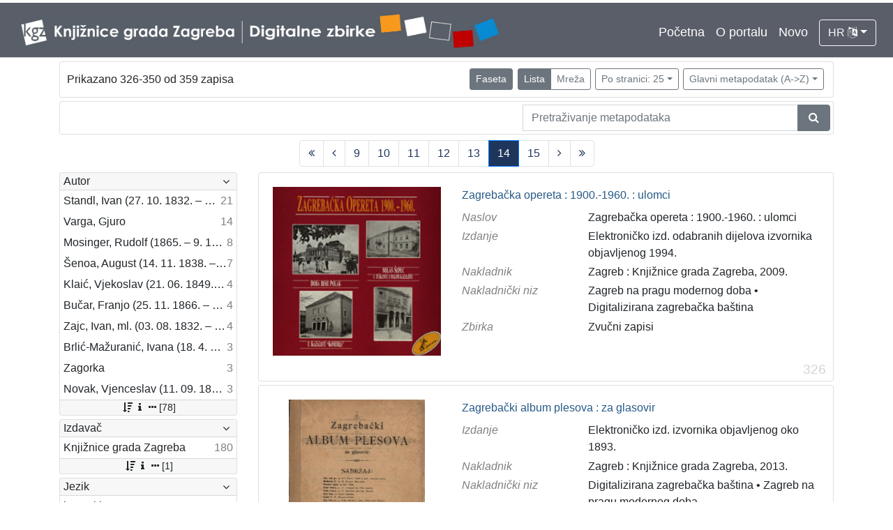

--- FILE ---
content_type: text/html; charset=UTF-8
request_url: https://digitalnezbirke.kgz.hr/?pr=l&mrx%5B10234%5D%5B17082%5D=a&page=14&oby=rmr&obyt=a&ps=25
body_size: 7949
content:
<!DOCTYPE html><html lang="hr"><head><title>Digitalne zbirke Knjižnica grada Zagreba</title><meta name="viewport" content="width=device-width, initial-scale=1"><link href="./lib/font-awesome/4.7.0/css/font-awesome.min.css" rel="stylesheet"><link rel="stylesheet" href="https://cdn.jsdelivr.net/npm/bootstrap@4.5.3/dist/css/bootstrap.min.css" integrity="sha384-TX8t27EcRE3e/ihU7zmQxVncDAy5uIKz4rEkgIXeMed4M0jlfIDPvg6uqKI2xXr2" crossorigin="anonymous"><script src="https://code.jquery.com/jquery-3.5.1.min.js" integrity="sha256-9/aliU8dGd2tb6OSsuzixeV4y/faTqgFtohetphbbj0=" crossorigin="anonymous"></script><script src="https://cdn.jsdelivr.net/npm/bootstrap@4.5.3/dist/js/bootstrap.bundle.min.js" integrity="sha384-ho+j7jyWK8fNQe+A12Hb8AhRq26LrZ/JpcUGGOn+Y7RsweNrtN/tE3MoK7ZeZDyx" crossorigin="anonymous"></script><link href="./public/core/css/indigo.css?_v102" rel="stylesheet"><link href="./public/core/css/header.css?_v102" rel="stylesheet"><link href="./public/core/css/footer.css?_v102" rel="stylesheet"><link href="./public/core/css/indigoLogo.css?_=2" rel="stylesheet"><link href="./public/core/css/infoToolbar.css?_v102" rel="stylesheet"><link href="./public/core/css/queryToolbar.css?_v102" rel="stylesheet"><link href="./public/core/css/recordViewer.css?_v102" rel="stylesheet"><link href="./public/core/css/popover.css?_v102" rel="stylesheet"><link href="./public/core/css/pagination.css?_v102" rel="stylesheet"><link href="./public/core/css/spinners/line-scale.css?_v102" rel="stylesheet"><link href="./public/core/css/facet.css?_v102" rel="stylesheet"><link href="./public/core/css/singleFacet.css?_v102" rel="stylesheet"><link href="./public/core/css/singleFacetCheckbox.css?_v102" rel="stylesheet"><link href="./public/core/css/singleFacetInfo.css?_v102" rel="stylesheet"><link href="./public/core/css/recordInfo.css?_v102" rel="stylesheet"><link href="./public/core/css/navigationDrawer.css?_v102" rel="stylesheet"><link href="./public/core/css/infoToolbarWithFacet.css?_v102" rel="stylesheet"><link href="./public/core/css/recordList.css?_v102" rel="stylesheet"><link href="./public/core/css/metadataValue.css?_v102" rel="stylesheet"><link href="./public/core/css/modal.css?_v102" rel="stylesheet"><link href="./public/portal/css/main.css?_v102" rel="stylesheet"></head><body><div class="indigo-navigation-drawer"><div class="indigo-navigation-drawer-toolbar"><button class="btn btn-sm btn-secondary indigo-navigation-drawer-close-button" onclick="Indigo.Front.NavigationDrawer.toggleDrawer();"><i class="fa fa-times"></i></button></div><div class="indigo-navigation-drawer-content"></div></div><nav class="navbar navbar-expand-lg navbar-dark indigo-navbar"><a class="navbar-brand" href="./"><img class="indigo-navbar-logo" src="./public/portal/img/DZB_Portal_Naslovna traka_Izmjene_2019_crop.jpg"></a><button class="navbar-toggler indigo-toggle-button" type="button" data-toggle="collapse" data-target="#indigo-toggle-btn"><span class="navbar-toggler-icon"></span></button><div class="navbar-collapse justify-content-end collapse" id="indigo-toggle-btn"><ul class="navbar-nav"><li class="nav-item indigo-navbar-nav-item"><a class="indigo-navbar-option" href="./">Početna</a></li><li class="nav-item indigo-navbar-nav-item"><a class="indigo-navbar-option" href="./?ct2=portal">O portalu</a></li><li class="nav-item indigo-navbar-nav-item"><a class="indigo-navbar-option" href="./?pr=l&filter=10077&oby=timec&obyt=d">Novo</a></li><li class="nav-item indigo-navbar-nav-item"><div class="dropdown indigo-dropdown"><button class="btn btn-outline-light dropdown-toggle indigo-dropdown-toggle-button" type="button" data-toggle="dropdown">HR <i class="fa fa-language"></i></button><div class="dropdown-menu dropdown-menu-right indigo-dropdown-menu"><a class="dropdown-item indigo-dropdown-item" href="./?locale=ls&lc=hr">Hrvatski (HR)</a><a class="dropdown-item indigo-dropdown-item" href="./?locale=ls&lc=en">English (EN)</a></div></div></li></ul></div></nav><div class="container-lg indigo-container"><div class="card card-body indigo-infotoolbar"><div class="row"><div class="col-md-4 col-sm-12 indigo-infotoolbar-text">Prikazano 326-350 od 359 zapisa</div><div class="col-md-8 col-sm-12 indigo-infotoolbar-action"><div class="btn btn-sm btn-secondary" onclick="Indigo.Front.Facet.toggle(); Indigo.Front.Facet.toggleDrawerForFacets();" id="facet_toggle_button">Faseta</div><div class="btn-group indigo-infotoolbar-btn-group"><a class="btn btn-sm btn-secondary" href="./?pr=l&mrx%5B10234%5D%5B17082%5D=a&page=1&oby=rmr&obyt=a&ps=25&view=list">Lista</a><a class="btn btn-sm btn-outline-secondary" href="./?pr=l&mrx%5B10234%5D%5B17082%5D=a&page=1&oby=rmr&obyt=a&ps=25&view=grid">Mreža</a></div><div class="dropdown indigo-pagesize-dropdown"><button class="btn btn-sm btn-outline-secondary dropdown-toggle indigo-pagesize-dropdown-toggle-button" type="button" data-toggle="dropdown">Po stranici: 25</button><div class="dropdown-menu indigo-pagesize-dropdown-menu"><a class="dropdown-item indigo-pagesize-dropdown-item" href="./?pr=l&mrx%5B10234%5D%5B17082%5D=a&page=14&oby=rmr&obyt=a&ps=10">10</a><a class="dropdown-item indigo-pagesize-dropdown-item" href="./?pr=l&mrx%5B10234%5D%5B17082%5D=a&page=14&oby=rmr&obyt=a&ps=25">25</a><a class="dropdown-item indigo-pagesize-dropdown-item" href="./?pr=l&mrx%5B10234%5D%5B17082%5D=a&page=14&oby=rmr&obyt=a&ps=50">50</a><a class="dropdown-item indigo-pagesize-dropdown-item" href="./?pr=l&mrx%5B10234%5D%5B17082%5D=a&page=14&oby=rmr&obyt=a&ps=100">100</a></div></div><div class="dropdown indigo-sort-dropdown"><button class="btn btn-sm btn-outline-secondary dropdown-toggle indigo-sort-dropdown-toggle-button" type="button" data-toggle="dropdown">Glavni metapodatak (A->Z)</button><div class="dropdown-menu dropdown-menu-right indigo-sort-dropdown-menu"><a class="dropdown-item indigo-sort-dropdown-item" href="./?pr=l&mrx%5B10234%5D%5B17082%5D=a&page=14&ps=25&oby=rmr&obyt=a">Glavni metapodatak (A->Z)</a><a class="dropdown-item indigo-sort-dropdown-item" href="./?pr=l&mrx%5B10234%5D%5B17082%5D=a&page=14&ps=25&oby=rmr&obyt=d">Glavni metapodatak (Z->A)</a></div></div></div></div></div><div class="card card-body p-1 mb-1"><div class="row d-flex justify-content-end"><div class="col-sm-12 col-md-5"><div class="indigo-searchbar"><form method="get" autocomplete="off" id="indigo_searchbar_form"><div class="input-group"><input type="hidden" name="pr" value="l"><input class="form-control indigo-searchbar-input" type="text" name="msq" placeholder="Pretraživanje metapodataka" onfocus="this.select();" required="required"><input type="hidden" name="mrx[10234][17082]" value="a"><input type="hidden" name="page" value="14"><input type="hidden" name="oby" value="rmr"><input type="hidden" name="obyt" value="a"><input type="hidden" name="ps" value="25"><div class="input-group-append indigo-searchbar-button-holder"><button class="btn btn-secondary indigo-searchbar-button" type="submit" title="Pretraži"><i class="fa fa-search fa-fw"></i></button></div></div></form></div></div></div></div><nav><ul class="pagination justify-content-center indigo-pagination"><li class="page-item indigo-pagination-item"><a class="page-link indigo-pagination-link" href="./?pr=l&mrx%5B10234%5D%5B17082%5D=a&page=1&oby=rmr&obyt=a&ps=25" rel="nofollow"><i class="fa fa-angle-double-left"></i></a></li><li class="page-item indigo-pagination-item"><a class="page-link indigo-pagination-link" href="./?pr=l&mrx%5B10234%5D%5B17082%5D=a&page=13&oby=rmr&obyt=a&ps=25" rel="nofollow"><i class="fa fa-angle-left"></i></a></li><li class="page-item indigo-pagination-item"><a class="page-link indigo-pagination-link" href="./?pr=l&mrx%5B10234%5D%5B17082%5D=a&page=9&oby=rmr&obyt=a&ps=25" rel="nofollow">9</a></li><li class="page-item indigo-pagination-item"><a class="page-link indigo-pagination-link" href="./?pr=l&mrx%5B10234%5D%5B17082%5D=a&page=10&oby=rmr&obyt=a&ps=25" rel="nofollow">10</a></li><li class="page-item indigo-pagination-item"><a class="page-link indigo-pagination-link" href="./?pr=l&mrx%5B10234%5D%5B17082%5D=a&page=11&oby=rmr&obyt=a&ps=25" rel="nofollow">11</a></li><li class="page-item indigo-pagination-item"><a class="page-link indigo-pagination-link" href="./?pr=l&mrx%5B10234%5D%5B17082%5D=a&page=12&oby=rmr&obyt=a&ps=25" rel="nofollow">12</a></li><li class="page-item indigo-pagination-item"><a class="page-link indigo-pagination-link" href="./?pr=l&mrx%5B10234%5D%5B17082%5D=a&page=13&oby=rmr&obyt=a&ps=25" rel="nofollow">13</a></li><li class="page-item active indigo-pagination-item"><a class="page-link indigo-pagination-link" href="./?pr=l&mrx%5B10234%5D%5B17082%5D=a&page=14&oby=rmr&obyt=a&ps=25" rel="nofollow">14</a><span class="sr-only">(current)</span></li><li class="page-item indigo-pagination-item"><a class="page-link indigo-pagination-link" href="./?pr=l&mrx%5B10234%5D%5B17082%5D=a&page=15&oby=rmr&obyt=a&ps=25" rel="nofollow">15</a></li><li class="page-item indigo-pagination-item"><a class="page-link indigo-pagination-link" href="./?pr=l&mrx%5B10234%5D%5B17082%5D=a&page=15&oby=rmr&obyt=a&ps=25" rel="nofollow"><i class="fa fa-angle-right"></i></a></li><li class="page-item indigo-pagination-item"><a class="page-link indigo-pagination-link" href="./?pr=l&mrx%5B10234%5D%5B17082%5D=a&page=15&oby=rmr&obyt=a&ps=25" rel="nofollow"><i class="fa fa-angle-double-right"></i></a></li></ul></nav><div class="row"><div class="d-none d-md-block col-3 indigo-record-list-facet" data-route="./api.php?pr=facets&mrx%5B10234%5D%5B17082%5D=a&page=14&oby=rmr&obyt=a&ps=25"></div><div class="col indigo-record-list-items"><div class="card card-body indigo-recordlistitem"><div class="row"><div class="col-md-4 col-sm-12 text-center"><a href="./?pr=i&id=18281"><img class="img-fluid indigo-recordlistitem-image" src="https://digitalnezbirke.kgz.hr/rdfcgtv/rep/v/r1/zmo/vr1zmotb4pp8.jpg" alt="Zagrebačka opereta : 1900.-1960. : ulomci"></a><div class="indigo-recordlistitem-image-toolbar-option"></div></div><div class="col-md-8 col-sm-12"><a class="indigo-recordlistitem-title" href="./?pr=i&id=18281">Zagrebačka opereta : 1900.-1960. : ulomci</a><div class="indigo-recordlistitem-metadata"><div class="row indigo-recordlistitem-metadata-row"><div class="col-md-4 col-sm-12"><div class="indigo-recordlistitem-label">Naslov</div></div><div class="col-md-8 col-sm-12"><span class="indigo-metadatavalue-none">Zagrebačka opereta : 1900.-1960. : ulomci</span></div></div><div class="row indigo-recordlistitem-metadata-row"><div class="col-md-4 col-sm-12"><div class="indigo-recordlistitem-label">Izdanje</div></div><div class="col-md-8 col-sm-12"><span class="indigo-metadatavalue-none">Elektroničko izd. odabranih dijelova izvornika objavljenog 1994.</span></div></div><div class="row indigo-recordlistitem-metadata-row"><div class="col-md-4 col-sm-12"><div class="indigo-recordlistitem-label">Nakladnik</div></div><div class="col-md-8 col-sm-12"><span class="indigo-metadatavalue-none">Zagreb : Knjižnice grada Zagreba, 2009.</span></div></div><div class="row indigo-recordlistitem-metadata-row"><div class="col-md-4 col-sm-12"><div class="indigo-recordlistitem-label">Nakladnički niz</div></div><div class="col-md-8 col-sm-12"><a class="indigo-metadatavalue-concept indigo-pointer" href="./?pr=l&mrf[10234][17082]=a" tabindex="0" data-concept="./?pc=i&id=17082" data-related="./?pr=l&mrf[10234][17082]=a" data-filter="./?pr=l&mrx%5B10234%5D%5B17082%5D=a&page=14&oby=rmr&obyt=a&ps=25&mrf[10234][17082]=a" onclick="Indigo.Front.metadataPopover(event);">Zagreb na pragu modernog doba</a> &#149; <a class="indigo-metadatavalue-concept indigo-pointer" href="./?pr=l&mrf[10234][17253]=a" tabindex="0" data-concept="./?pc=i&id=17253" data-related="./?pr=l&mrf[10234][17253]=a" data-filter="./?pr=l&mrx%5B10234%5D%5B17082%5D=a&page=14&oby=rmr&obyt=a&ps=25&mrf[10234][17253]=a" onclick="Indigo.Front.metadataPopover(event);">Digitalizirana zagrebačka baština</a></div></div><div class="row indigo-recordlistitem-metadata-row"><div class="col-md-4 col-sm-12"><div class="indigo-recordlistitem-label">Zbirka</div></div><div class="col-md-8 col-sm-12"><a class="indigo-metadatavalue-concept indigo-pointer" href="./?pr=l&mrf[10096][17060]=a" tabindex="0" data-concept="./?pc=i&id=17060" data-related="./?pr=l&mrf[10096][17060]=a" data-filter="./?pr=l&mrx%5B10234%5D%5B17082%5D=a&page=14&oby=rmr&obyt=a&ps=25&mrf[10096][17060]=a" onclick="Indigo.Front.metadataPopover(event);">Zvučni zapisi</a></div></div></div></div></div><div class="indigo-record-list-record-index">326</div></div><div class="card card-body indigo-recordlistitem"><div class="row"><div class="col-md-4 col-sm-12 text-center"><a href="./?pr=i&id=18509"><img class="img-fluid indigo-recordlistitem-image" src="https://digitalnezbirke.kgz.hr/rdfcgtv/rep/k/8m/p29/k8mp29u7ooer.jpg" alt="Zagrebački album plesova : za glasovir"></a><div class="indigo-recordlistitem-image-toolbar-option"></div></div><div class="col-md-8 col-sm-12"><a class="indigo-recordlistitem-title" href="./?pr=i&id=18509">Zagrebački album plesova : za glasovir</a><div class="indigo-recordlistitem-metadata"><div class="row indigo-recordlistitem-metadata-row"><div class="col-md-4 col-sm-12"><div class="indigo-recordlistitem-label">Izdanje</div></div><div class="col-md-8 col-sm-12"><span class="indigo-metadatavalue-none">Elektroničko izd. izvornika objavljenog oko 1893.</span></div></div><div class="row indigo-recordlistitem-metadata-row"><div class="col-md-4 col-sm-12"><div class="indigo-recordlistitem-label">Nakladnik</div></div><div class="col-md-8 col-sm-12"><span class="indigo-metadatavalue-none">Zagreb : Knjižnice grada Zagreba, 2013.</span></div></div><div class="row indigo-recordlistitem-metadata-row"><div class="col-md-4 col-sm-12"><div class="indigo-recordlistitem-label">Nakladnički niz</div></div><div class="col-md-8 col-sm-12"><a class="indigo-metadatavalue-concept indigo-pointer" href="./?pr=l&mrf[10234][17253]=a" tabindex="0" data-concept="./?pc=i&id=17253" data-related="./?pr=l&mrf[10234][17253]=a" data-filter="./?pr=l&mrx%5B10234%5D%5B17082%5D=a&page=14&oby=rmr&obyt=a&ps=25&mrf[10234][17253]=a" onclick="Indigo.Front.metadataPopover(event);">Digitalizirana zagrebačka baština</a> &#149; <a class="indigo-metadatavalue-concept indigo-pointer" href="./?pr=l&mrf[10234][17082]=a" tabindex="0" data-concept="./?pc=i&id=17082" data-related="./?pr=l&mrf[10234][17082]=a" data-filter="./?pr=l&mrx%5B10234%5D%5B17082%5D=a&page=14&oby=rmr&obyt=a&ps=25&mrf[10234][17082]=a" onclick="Indigo.Front.metadataPopover(event);">Zagreb na pragu modernog doba</a></div></div><div class="row indigo-recordlistitem-metadata-row"><div class="col-md-4 col-sm-12"><div class="indigo-recordlistitem-label">Standardni broj</div></div><div class="col-md-8 col-sm-12"><span class="indigo-metadatavalue-none">ISMN 979-0-801329-15-8</span></div></div><div class="row indigo-recordlistitem-metadata-row"><div class="col-md-4 col-sm-12"><div class="indigo-recordlistitem-label">Zbirka</div></div><div class="col-md-8 col-sm-12"><a class="indigo-metadatavalue-concept indigo-pointer" href="./?pr=l&mrf[10096][17063]=a" tabindex="0" data-concept="./?pc=i&id=17063" data-related="./?pr=l&mrf[10096][17063]=a" data-filter="./?pr=l&mrx%5B10234%5D%5B17082%5D=a&page=14&oby=rmr&obyt=a&ps=25&mrf[10096][17063]=a" onclick="Indigo.Front.metadataPopover(event);">Notni zapisi</a></div></div></div></div></div><div class="indigo-record-list-record-index">327</div></div><div class="card card-body indigo-recordlistitem"><div class="row"><div class="col-md-4 col-sm-12 text-center"><a href="./?pr=i&id=19749"><img class="img-fluid indigo-recordlistitem-image" src="https://digitalnezbirke.kgz.hr/rdfcgtv/rep/7/rj/p6k/7rjp6kumjbmr.jpg" alt="Zagreb - Agram : dvorište palače bar. Vraniczanya"></a><div class="indigo-recordlistitem-image-toolbar-option"></div></div><div class="col-md-8 col-sm-12"><a class="indigo-recordlistitem-title" href="./?pr=i&id=19749">Zagreb - Agram : dvorište palače bar. Vraniczanya</a><div class="indigo-recordlistitem-metadata"><div class="row indigo-recordlistitem-metadata-row"><div class="col-md-4 col-sm-12"><div class="indigo-recordlistitem-label">Izdanje</div></div><div class="col-md-8 col-sm-12"><span class="indigo-metadatavalue-none">Elektroničko izd. izvornika objavljenog oko 1899.</span></div></div><div class="row indigo-recordlistitem-metadata-row"><div class="col-md-4 col-sm-12"><div class="indigo-recordlistitem-label">Nakladnik</div></div><div class="col-md-8 col-sm-12"><span class="indigo-metadatavalue-none">Zagreb : Knjižnice grada Zagreba, 2018.</span></div></div><div class="row indigo-recordlistitem-metadata-row"><div class="col-md-4 col-sm-12"><div class="indigo-recordlistitem-label">Nakladnički niz</div></div><div class="col-md-8 col-sm-12"><a class="indigo-metadatavalue-concept indigo-pointer" href="./?pr=l&mrf[10234][17082]=a" tabindex="0" data-concept="./?pc=i&id=17082" data-related="./?pr=l&mrf[10234][17082]=a" data-filter="./?pr=l&mrx%5B10234%5D%5B17082%5D=a&page=14&oby=rmr&obyt=a&ps=25&mrf[10234][17082]=a" onclick="Indigo.Front.metadataPopover(event);">Zagreb na pragu modernog doba</a> &#149; <a class="indigo-metadatavalue-concept indigo-pointer" href="./?pr=l&mrf[10234][17253]=a" tabindex="0" data-concept="./?pc=i&id=17253" data-related="./?pr=l&mrf[10234][17253]=a" data-filter="./?pr=l&mrx%5B10234%5D%5B17082%5D=a&page=14&oby=rmr&obyt=a&ps=25&mrf[10234][17253]=a" onclick="Indigo.Front.metadataPopover(event);">Digitalizirana zagrebačka baština</a> &#149; <a class="indigo-metadatavalue-concept indigo-pointer" href="./?pr=l&mrf[10234][20555]=a" tabindex="0" data-concept="./?pc=i&id=20555" data-related="./?pr=l&mrf[10234][20555]=a" data-filter="./?pr=l&mrx%5B10234%5D%5B17082%5D=a&page=14&oby=rmr&obyt=a&ps=25&mrf[10234][20555]=a" onclick="Indigo.Front.metadataPopover(event);">Zagrebačke razglednice</a></div></div><div class="row indigo-recordlistitem-metadata-row"><div class="col-md-4 col-sm-12"><div class="indigo-recordlistitem-label">Zbirka</div></div><div class="col-md-8 col-sm-12"><a class="indigo-metadatavalue-concept indigo-pointer" href="./?pr=l&mrf[10096][17259]=a" tabindex="0" data-concept="./?pc=i&id=17259" data-related="./?pr=l&mrf[10096][17259]=a" data-filter="./?pr=l&mrx%5B10234%5D%5B17082%5D=a&page=14&oby=rmr&obyt=a&ps=25&mrf[10096][17259]=a" onclick="Indigo.Front.metadataPopover(event);">Grafička građa</a></div></div></div></div></div><div class="indigo-record-list-record-index">328</div></div><div class="card card-body indigo-recordlistitem"><div class="row"><div class="col-md-4 col-sm-12 text-center"><a href="./?pr=i&id=19746"><img class="img-fluid indigo-recordlistitem-image" src="https://digitalnezbirke.kgz.hr/rdfcgtv/rep/1/ra/172/1ra172u25gbr.jpg" alt="Zagreb : crkva sv. Marka"></a><div class="indigo-recordlistitem-image-toolbar-option"></div></div><div class="col-md-8 col-sm-12"><a class="indigo-recordlistitem-title" href="./?pr=i&id=19746">Zagreb : crkva sv. Marka</a><div class="indigo-recordlistitem-metadata"><div class="row indigo-recordlistitem-metadata-row"><div class="col-md-4 col-sm-12"><div class="indigo-recordlistitem-label">Izdanje</div></div><div class="col-md-8 col-sm-12"><span class="indigo-metadatavalue-none">Elektroničko izd. izvornika objavljenog oko 1901.</span></div></div><div class="row indigo-recordlistitem-metadata-row"><div class="col-md-4 col-sm-12"><div class="indigo-recordlistitem-label">Nakladnik</div></div><div class="col-md-8 col-sm-12"><span class="indigo-metadatavalue-none">Zagreb : Knjižnice grada Zagreba, 2018.</span></div></div><div class="row indigo-recordlistitem-metadata-row"><div class="col-md-4 col-sm-12"><div class="indigo-recordlistitem-label">Nakladnički niz</div></div><div class="col-md-8 col-sm-12"><a class="indigo-metadatavalue-concept indigo-pointer" href="./?pr=l&mrf[10234][17082]=a" tabindex="0" data-concept="./?pc=i&id=17082" data-related="./?pr=l&mrf[10234][17082]=a" data-filter="./?pr=l&mrx%5B10234%5D%5B17082%5D=a&page=14&oby=rmr&obyt=a&ps=25&mrf[10234][17082]=a" onclick="Indigo.Front.metadataPopover(event);">Zagreb na pragu modernog doba</a> &#149; <a class="indigo-metadatavalue-concept indigo-pointer" href="./?pr=l&mrf[10234][17253]=a" tabindex="0" data-concept="./?pc=i&id=17253" data-related="./?pr=l&mrf[10234][17253]=a" data-filter="./?pr=l&mrx%5B10234%5D%5B17082%5D=a&page=14&oby=rmr&obyt=a&ps=25&mrf[10234][17253]=a" onclick="Indigo.Front.metadataPopover(event);">Digitalizirana zagrebačka baština</a> &#149; <a class="indigo-metadatavalue-concept indigo-pointer" href="./?pr=l&mrf[10234][20555]=a" tabindex="0" data-concept="./?pc=i&id=20555" data-related="./?pr=l&mrf[10234][20555]=a" data-filter="./?pr=l&mrx%5B10234%5D%5B17082%5D=a&page=14&oby=rmr&obyt=a&ps=25&mrf[10234][20555]=a" onclick="Indigo.Front.metadataPopover(event);">Zagrebačke razglednice</a></div></div><div class="row indigo-recordlistitem-metadata-row"><div class="col-md-4 col-sm-12"><div class="indigo-recordlistitem-label">Zbirka</div></div><div class="col-md-8 col-sm-12"><a class="indigo-metadatavalue-concept indigo-pointer" href="./?pr=l&mrf[10096][17259]=a" tabindex="0" data-concept="./?pc=i&id=17259" data-related="./?pr=l&mrf[10096][17259]=a" data-filter="./?pr=l&mrx%5B10234%5D%5B17082%5D=a&page=14&oby=rmr&obyt=a&ps=25&mrf[10096][17259]=a" onclick="Indigo.Front.metadataPopover(event);">Grafička građa</a></div></div></div></div></div><div class="indigo-record-list-record-index">329</div></div><div class="card card-body indigo-recordlistitem"><div class="row"><div class="col-md-4 col-sm-12 text-center"><a href="./?pr=i&id=19747"><img class="img-fluid indigo-recordlistitem-image" src="https://digitalnezbirke.kgz.hr/rdfcgtv/rep/z/83/a7k/z83a7kcepkn8.jpg" alt="Zagreb (Croatie)"></a><div class="indigo-recordlistitem-image-toolbar-option"></div></div><div class="col-md-8 col-sm-12"><a class="indigo-recordlistitem-title" href="./?pr=i&id=19747">Zagreb (Croatie)</a><div class="indigo-recordlistitem-metadata"><div class="row indigo-recordlistitem-metadata-row"><div class="col-md-4 col-sm-12"><div class="indigo-recordlistitem-label">Izdanje</div></div><div class="col-md-8 col-sm-12"><span class="indigo-metadatavalue-none">Elektroničko izd. izvornika objavljenog oko 1903.</span></div></div><div class="row indigo-recordlistitem-metadata-row"><div class="col-md-4 col-sm-12"><div class="indigo-recordlistitem-label">Nakladnik</div></div><div class="col-md-8 col-sm-12"><span class="indigo-metadatavalue-none">Zagreb : Knjižnice grada Zagreba, 2018.</span></div></div><div class="row indigo-recordlistitem-metadata-row"><div class="col-md-4 col-sm-12"><div class="indigo-recordlistitem-label">Nakladnički niz</div></div><div class="col-md-8 col-sm-12"><a class="indigo-metadatavalue-concept indigo-pointer" href="./?pr=l&mrf[10234][17082]=a" tabindex="0" data-concept="./?pc=i&id=17082" data-related="./?pr=l&mrf[10234][17082]=a" data-filter="./?pr=l&mrx%5B10234%5D%5B17082%5D=a&page=14&oby=rmr&obyt=a&ps=25&mrf[10234][17082]=a" onclick="Indigo.Front.metadataPopover(event);">Zagreb na pragu modernog doba</a> &#149; <a class="indigo-metadatavalue-concept indigo-pointer" href="./?pr=l&mrf[10234][17253]=a" tabindex="0" data-concept="./?pc=i&id=17253" data-related="./?pr=l&mrf[10234][17253]=a" data-filter="./?pr=l&mrx%5B10234%5D%5B17082%5D=a&page=14&oby=rmr&obyt=a&ps=25&mrf[10234][17253]=a" onclick="Indigo.Front.metadataPopover(event);">Digitalizirana zagrebačka baština</a> &#149; <a class="indigo-metadatavalue-concept indigo-pointer" href="./?pr=l&mrf[10234][20555]=a" tabindex="0" data-concept="./?pc=i&id=20555" data-related="./?pr=l&mrf[10234][20555]=a" data-filter="./?pr=l&mrx%5B10234%5D%5B17082%5D=a&page=14&oby=rmr&obyt=a&ps=25&mrf[10234][20555]=a" onclick="Indigo.Front.metadataPopover(event);">Zagrebačke razglednice</a></div></div><div class="row indigo-recordlistitem-metadata-row"><div class="col-md-4 col-sm-12"><div class="indigo-recordlistitem-label">Zbirka</div></div><div class="col-md-8 col-sm-12"><a class="indigo-metadatavalue-concept indigo-pointer" href="./?pr=l&mrf[10096][17259]=a" tabindex="0" data-concept="./?pc=i&id=17259" data-related="./?pr=l&mrf[10096][17259]=a" data-filter="./?pr=l&mrx%5B10234%5D%5B17082%5D=a&page=14&oby=rmr&obyt=a&ps=25&mrf[10096][17259]=a" onclick="Indigo.Front.metadataPopover(event);">Grafička građa</a></div></div></div></div></div><div class="indigo-record-list-record-index">330</div></div><div class="card card-body indigo-recordlistitem"><div class="row"><div class="col-md-4 col-sm-12 text-center"><a href="./?pr=i&id=19739"><img class="img-fluid indigo-recordlistitem-image" src="https://digitalnezbirke.kgz.hr/rdfcgtv/rep/p/r2/v7j/pr2v7jikd6jr.jpg" alt="Zagreb (Croatie) : Josipovac"></a><div class="indigo-recordlistitem-image-toolbar-option"></div></div><div class="col-md-8 col-sm-12"><a class="indigo-recordlistitem-title" href="./?pr=i&id=19739">Zagreb (Croatie) : Josipovac</a><div class="indigo-recordlistitem-metadata"><div class="row indigo-recordlistitem-metadata-row"><div class="col-md-4 col-sm-12"><div class="indigo-recordlistitem-label">Izdanje</div></div><div class="col-md-8 col-sm-12"><span class="indigo-metadatavalue-none">Elektroničko izd. izvornika objavljenog oko 1893</span></div></div><div class="row indigo-recordlistitem-metadata-row"><div class="col-md-4 col-sm-12"><div class="indigo-recordlistitem-label">Nakladnik</div></div><div class="col-md-8 col-sm-12"><span class="indigo-metadatavalue-none">Zagreb : Knjižnice grada Zagreba, 2018.</span></div></div><div class="row indigo-recordlistitem-metadata-row"><div class="col-md-4 col-sm-12"><div class="indigo-recordlistitem-label">Nakladnički niz</div></div><div class="col-md-8 col-sm-12"><a class="indigo-metadatavalue-concept indigo-pointer" href="./?pr=l&mrf[10234][17082]=a" tabindex="0" data-concept="./?pc=i&id=17082" data-related="./?pr=l&mrf[10234][17082]=a" data-filter="./?pr=l&mrx%5B10234%5D%5B17082%5D=a&page=14&oby=rmr&obyt=a&ps=25&mrf[10234][17082]=a" onclick="Indigo.Front.metadataPopover(event);">Zagreb na pragu modernog doba</a> &#149; <a class="indigo-metadatavalue-concept indigo-pointer" href="./?pr=l&mrf[10234][17253]=a" tabindex="0" data-concept="./?pc=i&id=17253" data-related="./?pr=l&mrf[10234][17253]=a" data-filter="./?pr=l&mrx%5B10234%5D%5B17082%5D=a&page=14&oby=rmr&obyt=a&ps=25&mrf[10234][17253]=a" onclick="Indigo.Front.metadataPopover(event);">Digitalizirana zagrebačka baština</a> &#149; <a class="indigo-metadatavalue-concept indigo-pointer" href="./?pr=l&mrf[10234][20555]=a" tabindex="0" data-concept="./?pc=i&id=20555" data-related="./?pr=l&mrf[10234][20555]=a" data-filter="./?pr=l&mrx%5B10234%5D%5B17082%5D=a&page=14&oby=rmr&obyt=a&ps=25&mrf[10234][20555]=a" onclick="Indigo.Front.metadataPopover(event);">Zagrebačke razglednice</a></div></div><div class="row indigo-recordlistitem-metadata-row"><div class="col-md-4 col-sm-12"><div class="indigo-recordlistitem-label">Zbirka</div></div><div class="col-md-8 col-sm-12"><a class="indigo-metadatavalue-concept indigo-pointer" href="./?pr=l&mrf[10096][17259]=a" tabindex="0" data-concept="./?pc=i&id=17259" data-related="./?pr=l&mrf[10096][17259]=a" data-filter="./?pr=l&mrx%5B10234%5D%5B17082%5D=a&page=14&oby=rmr&obyt=a&ps=25&mrf[10096][17259]=a" onclick="Indigo.Front.metadataPopover(event);">Grafička građa</a></div></div></div></div></div><div class="indigo-record-list-record-index">331</div></div><div class="card card-body indigo-recordlistitem"><div class="row"><div class="col-md-4 col-sm-12 text-center"><a href="./?pr=i&id=19755"><img class="img-fluid indigo-recordlistitem-image" src="https://digitalnezbirke.kgz.hr/rdfcgtv/rep/9/re/om4/9reom4s2174r.jpg" alt="Zagreb, (Croatie) : palača baruna Vranicania - palais du baron Vranyczany"></a><div class="indigo-recordlistitem-image-toolbar-option"></div></div><div class="col-md-8 col-sm-12"><a class="indigo-recordlistitem-title" href="./?pr=i&id=19755">Zagreb, (Croatie) : palača baruna Vranicania - palais du baron Vranyczany</a><div class="indigo-recordlistitem-metadata"><div class="row indigo-recordlistitem-metadata-row"><div class="col-md-4 col-sm-12"><div class="indigo-recordlistitem-label">Izdanje</div></div><div class="col-md-8 col-sm-12"><span class="indigo-metadatavalue-none">Elektroničko izd. izvornika objavljenog oko 1908.</span></div></div><div class="row indigo-recordlistitem-metadata-row"><div class="col-md-4 col-sm-12"><div class="indigo-recordlistitem-label">Nakladnik</div></div><div class="col-md-8 col-sm-12"><span class="indigo-metadatavalue-none">Zagreb : Knjižnice grada Zagreba, 2018.</span></div></div><div class="row indigo-recordlistitem-metadata-row"><div class="col-md-4 col-sm-12"><div class="indigo-recordlistitem-label">Nakladnički niz</div></div><div class="col-md-8 col-sm-12"><a class="indigo-metadatavalue-concept indigo-pointer" href="./?pr=l&mrf[10234][17253]=a" tabindex="0" data-concept="./?pc=i&id=17253" data-related="./?pr=l&mrf[10234][17253]=a" data-filter="./?pr=l&mrx%5B10234%5D%5B17082%5D=a&page=14&oby=rmr&obyt=a&ps=25&mrf[10234][17253]=a" onclick="Indigo.Front.metadataPopover(event);">Digitalizirana zagrebačka baština</a> &#149; <a class="indigo-metadatavalue-concept indigo-pointer" href="./?pr=l&mrf[10234][17082]=a" tabindex="0" data-concept="./?pc=i&id=17082" data-related="./?pr=l&mrf[10234][17082]=a" data-filter="./?pr=l&mrx%5B10234%5D%5B17082%5D=a&page=14&oby=rmr&obyt=a&ps=25&mrf[10234][17082]=a" onclick="Indigo.Front.metadataPopover(event);">Zagreb na pragu modernog doba</a> &#149; <a class="indigo-metadatavalue-concept indigo-pointer" href="./?pr=l&mrf[10234][20555]=a" tabindex="0" data-concept="./?pc=i&id=20555" data-related="./?pr=l&mrf[10234][20555]=a" data-filter="./?pr=l&mrx%5B10234%5D%5B17082%5D=a&page=14&oby=rmr&obyt=a&ps=25&mrf[10234][20555]=a" onclick="Indigo.Front.metadataPopover(event);">Zagrebačke razglednice</a></div></div><div class="row indigo-recordlistitem-metadata-row"><div class="col-md-4 col-sm-12"><div class="indigo-recordlistitem-label">Zbirka</div></div><div class="col-md-8 col-sm-12"><a class="indigo-metadatavalue-concept indigo-pointer" href="./?pr=l&mrf[10096][17259]=a" tabindex="0" data-concept="./?pc=i&id=17259" data-related="./?pr=l&mrf[10096][17259]=a" data-filter="./?pr=l&mrx%5B10234%5D%5B17082%5D=a&page=14&oby=rmr&obyt=a&ps=25&mrf[10096][17259]=a" onclick="Indigo.Front.metadataPopover(event);">Grafička građa</a></div></div></div></div></div><div class="indigo-record-list-record-index">332</div></div><div class="card card-body indigo-recordlistitem"><div class="row"><div class="col-md-4 col-sm-12 text-center"><a href="./?pr=i&id=19741"><img class="img-fluid indigo-recordlistitem-image" src="https://digitalnezbirke.kgz.hr/rdfcgtv/rep/p/8g/4eg/p8g4eghm4v4r.jpg" alt="Zagreb (Croatie) : prvostolna crkva - la cathedrale"></a><div class="indigo-recordlistitem-image-toolbar-option"></div></div><div class="col-md-8 col-sm-12"><a class="indigo-recordlistitem-title" href="./?pr=i&id=19741">Zagreb (Croatie) : prvostolna crkva - la cathedrale</a><div class="indigo-recordlistitem-metadata"><div class="row indigo-recordlistitem-metadata-row"><div class="col-md-4 col-sm-12"><div class="indigo-recordlistitem-label">Izdanje</div></div><div class="col-md-8 col-sm-12"><span class="indigo-metadatavalue-none">Elektroničko izd. izvornika objavljenog oko 1914.</span></div></div><div class="row indigo-recordlistitem-metadata-row"><div class="col-md-4 col-sm-12"><div class="indigo-recordlistitem-label">Nakladnik</div></div><div class="col-md-8 col-sm-12"><span class="indigo-metadatavalue-none">Zagreb : Knjižnice grada Zagreba, 2018.</span></div></div><div class="row indigo-recordlistitem-metadata-row"><div class="col-md-4 col-sm-12"><div class="indigo-recordlistitem-label">Nakladnički niz</div></div><div class="col-md-8 col-sm-12"><a class="indigo-metadatavalue-concept indigo-pointer" href="./?pr=l&mrf[10234][17082]=a" tabindex="0" data-concept="./?pc=i&id=17082" data-related="./?pr=l&mrf[10234][17082]=a" data-filter="./?pr=l&mrx%5B10234%5D%5B17082%5D=a&page=14&oby=rmr&obyt=a&ps=25&mrf[10234][17082]=a" onclick="Indigo.Front.metadataPopover(event);">Zagreb na pragu modernog doba</a> &#149; <a class="indigo-metadatavalue-concept indigo-pointer" href="./?pr=l&mrf[10234][17253]=a" tabindex="0" data-concept="./?pc=i&id=17253" data-related="./?pr=l&mrf[10234][17253]=a" data-filter="./?pr=l&mrx%5B10234%5D%5B17082%5D=a&page=14&oby=rmr&obyt=a&ps=25&mrf[10234][17253]=a" onclick="Indigo.Front.metadataPopover(event);">Digitalizirana zagrebačka baština</a> &#149; <a class="indigo-metadatavalue-concept indigo-pointer" href="./?pr=l&mrf[10234][20555]=a" tabindex="0" data-concept="./?pc=i&id=20555" data-related="./?pr=l&mrf[10234][20555]=a" data-filter="./?pr=l&mrx%5B10234%5D%5B17082%5D=a&page=14&oby=rmr&obyt=a&ps=25&mrf[10234][20555]=a" onclick="Indigo.Front.metadataPopover(event);">Zagrebačke razglednice</a></div></div><div class="row indigo-recordlistitem-metadata-row"><div class="col-md-4 col-sm-12"><div class="indigo-recordlistitem-label">Zbirka</div></div><div class="col-md-8 col-sm-12"><a class="indigo-metadatavalue-concept indigo-pointer" href="./?pr=l&mrf[10096][17259]=a" tabindex="0" data-concept="./?pc=i&id=17259" data-related="./?pr=l&mrf[10096][17259]=a" data-filter="./?pr=l&mrx%5B10234%5D%5B17082%5D=a&page=14&oby=rmr&obyt=a&ps=25&mrf[10096][17259]=a" onclick="Indigo.Front.metadataPopover(event);">Grafička građa</a></div></div></div></div></div><div class="indigo-record-list-record-index">333</div></div><div class="card card-body indigo-recordlistitem"><div class="row"><div class="col-md-4 col-sm-12 text-center"><a href="./?pr=i&id=19743"><img class="img-fluid indigo-recordlistitem-image" src="https://digitalnezbirke.kgz.hr/rdfcgtv/rep/k/8m/p29/k8mp29udj16r.jpg" alt="Zagreb (Croatie) : spomenik sv. Jurja = monument St. Georges"></a><div class="indigo-recordlistitem-image-toolbar-option"></div></div><div class="col-md-8 col-sm-12"><a class="indigo-recordlistitem-title" href="./?pr=i&id=19743">Zagreb (Croatie) : spomenik sv. Jurja = monument St. Georges</a><div class="indigo-recordlistitem-metadata"><div class="row indigo-recordlistitem-metadata-row"><div class="col-md-4 col-sm-12"><div class="indigo-recordlistitem-label">Izdanje</div></div><div class="col-md-8 col-sm-12"><span class="indigo-metadatavalue-none">Elektroničko izd. izvornika objavljenog oko 1910.</span></div></div><div class="row indigo-recordlistitem-metadata-row"><div class="col-md-4 col-sm-12"><div class="indigo-recordlistitem-label">Nakladnik</div></div><div class="col-md-8 col-sm-12"><span class="indigo-metadatavalue-none">Zagreb : Knjižnice grada Zagreba, 2018.</span></div></div><div class="row indigo-recordlistitem-metadata-row"><div class="col-md-4 col-sm-12"><div class="indigo-recordlistitem-label">Nakladnički niz</div></div><div class="col-md-8 col-sm-12"><a class="indigo-metadatavalue-concept indigo-pointer" href="./?pr=l&mrf[10234][17082]=a" tabindex="0" data-concept="./?pc=i&id=17082" data-related="./?pr=l&mrf[10234][17082]=a" data-filter="./?pr=l&mrx%5B10234%5D%5B17082%5D=a&page=14&oby=rmr&obyt=a&ps=25&mrf[10234][17082]=a" onclick="Indigo.Front.metadataPopover(event);">Zagreb na pragu modernog doba</a> &#149; <a class="indigo-metadatavalue-concept indigo-pointer" href="./?pr=l&mrf[10234][17253]=a" tabindex="0" data-concept="./?pc=i&id=17253" data-related="./?pr=l&mrf[10234][17253]=a" data-filter="./?pr=l&mrx%5B10234%5D%5B17082%5D=a&page=14&oby=rmr&obyt=a&ps=25&mrf[10234][17253]=a" onclick="Indigo.Front.metadataPopover(event);">Digitalizirana zagrebačka baština</a> &#149; <a class="indigo-metadatavalue-concept indigo-pointer" href="./?pr=l&mrf[10234][20555]=a" tabindex="0" data-concept="./?pc=i&id=20555" data-related="./?pr=l&mrf[10234][20555]=a" data-filter="./?pr=l&mrx%5B10234%5D%5B17082%5D=a&page=14&oby=rmr&obyt=a&ps=25&mrf[10234][20555]=a" onclick="Indigo.Front.metadataPopover(event);">Zagrebačke razglednice</a></div></div><div class="row indigo-recordlistitem-metadata-row"><div class="col-md-4 col-sm-12"><div class="indigo-recordlistitem-label">Zbirka</div></div><div class="col-md-8 col-sm-12"><a class="indigo-metadatavalue-concept indigo-pointer" href="./?pr=l&mrf[10096][17259]=a" tabindex="0" data-concept="./?pc=i&id=17259" data-related="./?pr=l&mrf[10096][17259]=a" data-filter="./?pr=l&mrx%5B10234%5D%5B17082%5D=a&page=14&oby=rmr&obyt=a&ps=25&mrf[10096][17259]=a" onclick="Indigo.Front.metadataPopover(event);">Grafička građa</a></div></div></div></div></div><div class="indigo-record-list-record-index">334</div></div><div class="card card-body indigo-recordlistitem"><div class="row"><div class="col-md-4 col-sm-12 text-center"><a href="./?pr=i&id=19738"><img class="img-fluid indigo-recordlistitem-image" src="https://digitalnezbirke.kgz.hr/rdfcgtv/rep/m/8l/ep2/m8lep2i64n2r.jpg" alt="Zagreb : doljna Ilica"></a><div class="indigo-recordlistitem-image-toolbar-option"></div></div><div class="col-md-8 col-sm-12"><a class="indigo-recordlistitem-title" href="./?pr=i&id=19738">Zagreb : doljna Ilica</a><div class="indigo-recordlistitem-metadata"><div class="row indigo-recordlistitem-metadata-row"><div class="col-md-4 col-sm-12"><div class="indigo-recordlistitem-label">Izdanje</div></div><div class="col-md-8 col-sm-12"><span class="indigo-metadatavalue-none">Elektroničko izd. izvornika objavljenog 1906.</span></div></div><div class="row indigo-recordlistitem-metadata-row"><div class="col-md-4 col-sm-12"><div class="indigo-recordlistitem-label">Nakladnik</div></div><div class="col-md-8 col-sm-12"><span class="indigo-metadatavalue-none">Zagreb : Knjižnice grada Zagreba, 2018.</span></div></div><div class="row indigo-recordlistitem-metadata-row"><div class="col-md-4 col-sm-12"><div class="indigo-recordlistitem-label">Nakladnički niz</div></div><div class="col-md-8 col-sm-12"><a class="indigo-metadatavalue-concept indigo-pointer" href="./?pr=l&mrf[10234][17082]=a" tabindex="0" data-concept="./?pc=i&id=17082" data-related="./?pr=l&mrf[10234][17082]=a" data-filter="./?pr=l&mrx%5B10234%5D%5B17082%5D=a&page=14&oby=rmr&obyt=a&ps=25&mrf[10234][17082]=a" onclick="Indigo.Front.metadataPopover(event);">Zagreb na pragu modernog doba</a> &#149; <a class="indigo-metadatavalue-concept indigo-pointer" href="./?pr=l&mrf[10234][17253]=a" tabindex="0" data-concept="./?pc=i&id=17253" data-related="./?pr=l&mrf[10234][17253]=a" data-filter="./?pr=l&mrx%5B10234%5D%5B17082%5D=a&page=14&oby=rmr&obyt=a&ps=25&mrf[10234][17253]=a" onclick="Indigo.Front.metadataPopover(event);">Digitalizirana zagrebačka baština</a> &#149; <a class="indigo-metadatavalue-concept indigo-pointer" href="./?pr=l&mrf[10234][20555]=a" tabindex="0" data-concept="./?pc=i&id=20555" data-related="./?pr=l&mrf[10234][20555]=a" data-filter="./?pr=l&mrx%5B10234%5D%5B17082%5D=a&page=14&oby=rmr&obyt=a&ps=25&mrf[10234][20555]=a" onclick="Indigo.Front.metadataPopover(event);">Zagrebačke razglednice</a></div></div><div class="row indigo-recordlistitem-metadata-row"><div class="col-md-4 col-sm-12"><div class="indigo-recordlistitem-label">Zbirka</div></div><div class="col-md-8 col-sm-12"><a class="indigo-metadatavalue-concept indigo-pointer" href="./?pr=l&mrf[10096][17259]=a" tabindex="0" data-concept="./?pc=i&id=17259" data-related="./?pr=l&mrf[10096][17259]=a" data-filter="./?pr=l&mrx%5B10234%5D%5B17082%5D=a&page=14&oby=rmr&obyt=a&ps=25&mrf[10096][17259]=a" onclick="Indigo.Front.metadataPopover(event);">Grafička građa</a></div></div></div></div></div><div class="indigo-record-list-record-index">335</div></div><div class="card card-body indigo-recordlistitem"><div class="row"><div class="col-md-4 col-sm-12 text-center"><a href="./?pr=i&id=19736"><img class="img-fluid indigo-recordlistitem-image" src="https://digitalnezbirke.kgz.hr/rdfcgtv/rep/9/re/om4/9reom4s21j3r.jpg" alt="Zagreb : Duga ulica = Agram : Rue longue"></a><div class="indigo-recordlistitem-image-toolbar-option"></div></div><div class="col-md-8 col-sm-12"><a class="indigo-recordlistitem-title" href="./?pr=i&id=19736">Zagreb : Duga ulica = Agram : Rue longue</a><div class="indigo-recordlistitem-metadata"><div class="row indigo-recordlistitem-metadata-row"><div class="col-md-4 col-sm-12"><div class="indigo-recordlistitem-label">Izdanje</div></div><div class="col-md-8 col-sm-12"><span class="indigo-metadatavalue-none">Elektroničko izdanje izvornika objavljenog oko 1914</span></div></div><div class="row indigo-recordlistitem-metadata-row"><div class="col-md-4 col-sm-12"><div class="indigo-recordlistitem-label">Nakladnik</div></div><div class="col-md-8 col-sm-12"><span class="indigo-metadatavalue-none">Zagreb : Knjižnice grada Zagreba, 2018.</span></div></div><div class="row indigo-recordlistitem-metadata-row"><div class="col-md-4 col-sm-12"><div class="indigo-recordlistitem-label">Nakladnički niz</div></div><div class="col-md-8 col-sm-12"><a class="indigo-metadatavalue-concept indigo-pointer" href="./?pr=l&mrf[10234][17082]=a" tabindex="0" data-concept="./?pc=i&id=17082" data-related="./?pr=l&mrf[10234][17082]=a" data-filter="./?pr=l&mrx%5B10234%5D%5B17082%5D=a&page=14&oby=rmr&obyt=a&ps=25&mrf[10234][17082]=a" onclick="Indigo.Front.metadataPopover(event);">Zagreb na pragu modernog doba</a> &#149; <a class="indigo-metadatavalue-concept indigo-pointer" href="./?pr=l&mrf[10234][17253]=a" tabindex="0" data-concept="./?pc=i&id=17253" data-related="./?pr=l&mrf[10234][17253]=a" data-filter="./?pr=l&mrx%5B10234%5D%5B17082%5D=a&page=14&oby=rmr&obyt=a&ps=25&mrf[10234][17253]=a" onclick="Indigo.Front.metadataPopover(event);">Digitalizirana zagrebačka baština</a> &#149; <a class="indigo-metadatavalue-concept indigo-pointer" href="./?pr=l&mrf[10234][20555]=a" tabindex="0" data-concept="./?pc=i&id=20555" data-related="./?pr=l&mrf[10234][20555]=a" data-filter="./?pr=l&mrx%5B10234%5D%5B17082%5D=a&page=14&oby=rmr&obyt=a&ps=25&mrf[10234][20555]=a" onclick="Indigo.Front.metadataPopover(event);">Zagrebačke razglednice</a></div></div><div class="row indigo-recordlistitem-metadata-row"><div class="col-md-4 col-sm-12"><div class="indigo-recordlistitem-label">Zbirka</div></div><div class="col-md-8 col-sm-12"><a class="indigo-metadatavalue-concept indigo-pointer" href="./?pr=l&mrf[10096][17259]=a" tabindex="0" data-concept="./?pc=i&id=17259" data-related="./?pr=l&mrf[10096][17259]=a" data-filter="./?pr=l&mrx%5B10234%5D%5B17082%5D=a&page=14&oby=rmr&obyt=a&ps=25&mrf[10096][17259]=a" onclick="Indigo.Front.metadataPopover(event);">Grafička građa</a></div></div></div></div></div><div class="indigo-record-list-record-index">336</div></div><div class="card card-body indigo-recordlistitem"><div class="row"><div class="col-md-4 col-sm-12 text-center"><a href="./?pr=i&id=19753"><img class="img-fluid indigo-recordlistitem-image" src="https://digitalnezbirke.kgz.hr/rdfcgtv/rep/a/ro/p71/arop71u59n38.jpg" alt="Zagreb : Evangelička crkva"></a><div class="indigo-recordlistitem-image-toolbar-option"></div></div><div class="col-md-8 col-sm-12"><a class="indigo-recordlistitem-title" href="./?pr=i&id=19753">Zagreb : Evangelička crkva</a><div class="indigo-recordlistitem-metadata"><div class="row indigo-recordlistitem-metadata-row"><div class="col-md-4 col-sm-12"><div class="indigo-recordlistitem-label">Izdanje</div></div><div class="col-md-8 col-sm-12"><span class="indigo-metadatavalue-none">Elektroničko izd. izvornika objavljenog oko 1907.</span></div></div><div class="row indigo-recordlistitem-metadata-row"><div class="col-md-4 col-sm-12"><div class="indigo-recordlistitem-label">Nakladnik</div></div><div class="col-md-8 col-sm-12"><span class="indigo-metadatavalue-none">Zagreb : Knjižnice grada Zagreba, 2018.</span></div></div><div class="row indigo-recordlistitem-metadata-row"><div class="col-md-4 col-sm-12"><div class="indigo-recordlistitem-label">Nakladnički niz</div></div><div class="col-md-8 col-sm-12"><a class="indigo-metadatavalue-concept indigo-pointer" href="./?pr=l&mrf[10234][17082]=a" tabindex="0" data-concept="./?pc=i&id=17082" data-related="./?pr=l&mrf[10234][17082]=a" data-filter="./?pr=l&mrx%5B10234%5D%5B17082%5D=a&page=14&oby=rmr&obyt=a&ps=25&mrf[10234][17082]=a" onclick="Indigo.Front.metadataPopover(event);">Zagreb na pragu modernog doba</a> &#149; <a class="indigo-metadatavalue-concept indigo-pointer" href="./?pr=l&mrf[10234][17253]=a" tabindex="0" data-concept="./?pc=i&id=17253" data-related="./?pr=l&mrf[10234][17253]=a" data-filter="./?pr=l&mrx%5B10234%5D%5B17082%5D=a&page=14&oby=rmr&obyt=a&ps=25&mrf[10234][17253]=a" onclick="Indigo.Front.metadataPopover(event);">Digitalizirana zagrebačka baština</a> &#149; <a class="indigo-metadatavalue-concept indigo-pointer" href="./?pr=l&mrf[10234][20555]=a" tabindex="0" data-concept="./?pc=i&id=20555" data-related="./?pr=l&mrf[10234][20555]=a" data-filter="./?pr=l&mrx%5B10234%5D%5B17082%5D=a&page=14&oby=rmr&obyt=a&ps=25&mrf[10234][20555]=a" onclick="Indigo.Front.metadataPopover(event);">Zagrebačke razglednice</a></div></div><div class="row indigo-recordlistitem-metadata-row"><div class="col-md-4 col-sm-12"><div class="indigo-recordlistitem-label">Zbirka</div></div><div class="col-md-8 col-sm-12"><a class="indigo-metadatavalue-concept indigo-pointer" href="./?pr=l&mrf[10096][17259]=a" tabindex="0" data-concept="./?pc=i&id=17259" data-related="./?pr=l&mrf[10096][17259]=a" data-filter="./?pr=l&mrx%5B10234%5D%5B17082%5D=a&page=14&oby=rmr&obyt=a&ps=25&mrf[10096][17259]=a" onclick="Indigo.Front.metadataPopover(event);">Grafička građa</a></div></div></div></div></div><div class="indigo-record-list-record-index">337</div></div><div class="card card-body indigo-recordlistitem"><div class="row"><div class="col-md-4 col-sm-12 text-center"><a href="./?pr=i&id=19748"><img class="img-fluid indigo-recordlistitem-image" src="https://digitalnezbirke.kgz.hr/rdfcgtv/rep/j/8v/og6/j8vog6s3ogar.jpg" alt="Zagreb - Gospodska ulica"></a><div class="indigo-recordlistitem-image-toolbar-option"></div></div><div class="col-md-8 col-sm-12"><a class="indigo-recordlistitem-title" href="./?pr=i&id=19748">Zagreb - Gospodska ulica</a><div class="indigo-recordlistitem-metadata"><div class="row indigo-recordlistitem-metadata-row"><div class="col-md-4 col-sm-12"><div class="indigo-recordlistitem-label">Izdanje</div></div><div class="col-md-8 col-sm-12"><span class="indigo-metadatavalue-none">Elektroničko izd. izvornika objavljenog oko 1907.</span></div></div><div class="row indigo-recordlistitem-metadata-row"><div class="col-md-4 col-sm-12"><div class="indigo-recordlistitem-label">Nakladnik</div></div><div class="col-md-8 col-sm-12"><span class="indigo-metadatavalue-none">Zagreb : Knjižnice grada Zagreba, 2018.</span></div></div><div class="row indigo-recordlistitem-metadata-row"><div class="col-md-4 col-sm-12"><div class="indigo-recordlistitem-label">Nakladnički niz</div></div><div class="col-md-8 col-sm-12"><a class="indigo-metadatavalue-concept indigo-pointer" href="./?pr=l&mrf[10234][17082]=a" tabindex="0" data-concept="./?pc=i&id=17082" data-related="./?pr=l&mrf[10234][17082]=a" data-filter="./?pr=l&mrx%5B10234%5D%5B17082%5D=a&page=14&oby=rmr&obyt=a&ps=25&mrf[10234][17082]=a" onclick="Indigo.Front.metadataPopover(event);">Zagreb na pragu modernog doba</a> &#149; <a class="indigo-metadatavalue-concept indigo-pointer" href="./?pr=l&mrf[10234][17253]=a" tabindex="0" data-concept="./?pc=i&id=17253" data-related="./?pr=l&mrf[10234][17253]=a" data-filter="./?pr=l&mrx%5B10234%5D%5B17082%5D=a&page=14&oby=rmr&obyt=a&ps=25&mrf[10234][17253]=a" onclick="Indigo.Front.metadataPopover(event);">Digitalizirana zagrebačka baština</a> &#149; <a class="indigo-metadatavalue-concept indigo-pointer" href="./?pr=l&mrf[10234][20555]=a" tabindex="0" data-concept="./?pc=i&id=20555" data-related="./?pr=l&mrf[10234][20555]=a" data-filter="./?pr=l&mrx%5B10234%5D%5B17082%5D=a&page=14&oby=rmr&obyt=a&ps=25&mrf[10234][20555]=a" onclick="Indigo.Front.metadataPopover(event);">Zagrebačke razglednice</a></div></div><div class="row indigo-recordlistitem-metadata-row"><div class="col-md-4 col-sm-12"><div class="indigo-recordlistitem-label">Zbirka</div></div><div class="col-md-8 col-sm-12"><a class="indigo-metadatavalue-concept indigo-pointer" href="./?pr=l&mrf[10096][17259]=a" tabindex="0" data-concept="./?pc=i&id=17259" data-related="./?pr=l&mrf[10096][17259]=a" data-filter="./?pr=l&mrx%5B10234%5D%5B17082%5D=a&page=14&oby=rmr&obyt=a&ps=25&mrf[10096][17259]=a" onclick="Indigo.Front.metadataPopover(event);">Grafička građa</a></div></div></div></div></div><div class="indigo-record-list-record-index">338</div></div><div class="card card-body indigo-recordlistitem"><div class="row"><div class="col-md-4 col-sm-12 text-center"><a href="./?pr=i&id=19737"><img class="img-fluid indigo-recordlistitem-image" src="https://digitalnezbirke.kgz.hr/rdfcgtv/rep/9/85/jd5/985jd5f924er.jpg" alt="Zagreb : Gospodska ulica sa crkvom sv. Marka"></a><div class="indigo-recordlistitem-image-toolbar-option"></div></div><div class="col-md-8 col-sm-12"><a class="indigo-recordlistitem-title" href="./?pr=i&id=19737">Zagreb : Gospodska ulica sa crkvom sv. Marka</a><div class="indigo-recordlistitem-metadata"><div class="row indigo-recordlistitem-metadata-row"><div class="col-md-4 col-sm-12"><div class="indigo-recordlistitem-label">Izdanje</div></div><div class="col-md-8 col-sm-12"><span class="indigo-metadatavalue-none">Elektroničko izd. izvornika objavljenog oko 1903.</span></div></div><div class="row indigo-recordlistitem-metadata-row"><div class="col-md-4 col-sm-12"><div class="indigo-recordlistitem-label">Nakladnik</div></div><div class="col-md-8 col-sm-12"><span class="indigo-metadatavalue-none">Zagreb : Knjižnice grada Zagreba, 2018.</span></div></div><div class="row indigo-recordlistitem-metadata-row"><div class="col-md-4 col-sm-12"><div class="indigo-recordlistitem-label">Nakladnički niz</div></div><div class="col-md-8 col-sm-12"><a class="indigo-metadatavalue-concept indigo-pointer" href="./?pr=l&mrf[10234][17082]=a" tabindex="0" data-concept="./?pc=i&id=17082" data-related="./?pr=l&mrf[10234][17082]=a" data-filter="./?pr=l&mrx%5B10234%5D%5B17082%5D=a&page=14&oby=rmr&obyt=a&ps=25&mrf[10234][17082]=a" onclick="Indigo.Front.metadataPopover(event);">Zagreb na pragu modernog doba</a> &#149; <a class="indigo-metadatavalue-concept indigo-pointer" href="./?pr=l&mrf[10234][17253]=a" tabindex="0" data-concept="./?pc=i&id=17253" data-related="./?pr=l&mrf[10234][17253]=a" data-filter="./?pr=l&mrx%5B10234%5D%5B17082%5D=a&page=14&oby=rmr&obyt=a&ps=25&mrf[10234][17253]=a" onclick="Indigo.Front.metadataPopover(event);">Digitalizirana zagrebačka baština</a> &#149; <a class="indigo-metadatavalue-concept indigo-pointer" href="./?pr=l&mrf[10234][20555]=a" tabindex="0" data-concept="./?pc=i&id=20555" data-related="./?pr=l&mrf[10234][20555]=a" data-filter="./?pr=l&mrx%5B10234%5D%5B17082%5D=a&page=14&oby=rmr&obyt=a&ps=25&mrf[10234][20555]=a" onclick="Indigo.Front.metadataPopover(event);">Zagrebačke razglednice</a></div></div><div class="row indigo-recordlistitem-metadata-row"><div class="col-md-4 col-sm-12"><div class="indigo-recordlistitem-label">Zbirka</div></div><div class="col-md-8 col-sm-12"><a class="indigo-metadatavalue-concept indigo-pointer" href="./?pr=l&mrf[10096][17259]=a" tabindex="0" data-concept="./?pc=i&id=17259" data-related="./?pr=l&mrf[10096][17259]=a" data-filter="./?pr=l&mrx%5B10234%5D%5B17082%5D=a&page=14&oby=rmr&obyt=a&ps=25&mrf[10096][17259]=a" onclick="Indigo.Front.metadataPopover(event);">Grafička građa</a></div></div></div></div></div><div class="indigo-record-list-record-index">339</div></div><div class="card card-body indigo-recordlistitem"><div class="row"><div class="col-md-4 col-sm-12 text-center"><a href="./?pr=i&id=19734"><img class="img-fluid indigo-recordlistitem-image" src="https://digitalnezbirke.kgz.hr/rdfcgtv/rep/a/ro/p71/arop71u594g8.jpg" alt="Zagreb : idila iz Botaničkog vrta"></a><div class="indigo-recordlistitem-image-toolbar-option"></div></div><div class="col-md-8 col-sm-12"><a class="indigo-recordlistitem-title" href="./?pr=i&id=19734">Zagreb : idila iz Botaničkog vrta</a><div class="indigo-recordlistitem-metadata"><div class="row indigo-recordlistitem-metadata-row"><div class="col-md-4 col-sm-12"><div class="indigo-recordlistitem-label">Izdanje</div></div><div class="col-md-8 col-sm-12"><span class="indigo-metadatavalue-none">Elektroničko izd. izvornika objavljenog oko 1912.</span></div></div><div class="row indigo-recordlistitem-metadata-row"><div class="col-md-4 col-sm-12"><div class="indigo-recordlistitem-label">Nakladnik</div></div><div class="col-md-8 col-sm-12"><span class="indigo-metadatavalue-none">Zagreb : Knjižnice grada Zagreba, 2018.</span></div></div><div class="row indigo-recordlistitem-metadata-row"><div class="col-md-4 col-sm-12"><div class="indigo-recordlistitem-label">Nakladnički niz</div></div><div class="col-md-8 col-sm-12"><a class="indigo-metadatavalue-concept indigo-pointer" href="./?pr=l&mrf[10234][17082]=a" tabindex="0" data-concept="./?pc=i&id=17082" data-related="./?pr=l&mrf[10234][17082]=a" data-filter="./?pr=l&mrx%5B10234%5D%5B17082%5D=a&page=14&oby=rmr&obyt=a&ps=25&mrf[10234][17082]=a" onclick="Indigo.Front.metadataPopover(event);">Zagreb na pragu modernog doba</a> &#149; <a class="indigo-metadatavalue-concept indigo-pointer" href="./?pr=l&mrf[10234][17253]=a" tabindex="0" data-concept="./?pc=i&id=17253" data-related="./?pr=l&mrf[10234][17253]=a" data-filter="./?pr=l&mrx%5B10234%5D%5B17082%5D=a&page=14&oby=rmr&obyt=a&ps=25&mrf[10234][17253]=a" onclick="Indigo.Front.metadataPopover(event);">Digitalizirana zagrebačka baština</a> &#149; <a class="indigo-metadatavalue-concept indigo-pointer" href="./?pr=l&mrf[10234][20555]=a" tabindex="0" data-concept="./?pc=i&id=20555" data-related="./?pr=l&mrf[10234][20555]=a" data-filter="./?pr=l&mrx%5B10234%5D%5B17082%5D=a&page=14&oby=rmr&obyt=a&ps=25&mrf[10234][20555]=a" onclick="Indigo.Front.metadataPopover(event);">Zagrebačke razglednice</a></div></div><div class="row indigo-recordlistitem-metadata-row"><div class="col-md-4 col-sm-12"><div class="indigo-recordlistitem-label">Zbirka</div></div><div class="col-md-8 col-sm-12"><a class="indigo-metadatavalue-concept indigo-pointer" href="./?pr=l&mrf[10096][17259]=a" tabindex="0" data-concept="./?pc=i&id=17259" data-related="./?pr=l&mrf[10096][17259]=a" data-filter="./?pr=l&mrx%5B10234%5D%5B17082%5D=a&page=14&oby=rmr&obyt=a&ps=25&mrf[10096][17259]=a" onclick="Indigo.Front.metadataPopover(event);">Grafička građa</a></div></div></div></div></div><div class="indigo-record-list-record-index">340</div></div><div class="card card-body indigo-recordlistitem"><div class="row"><div class="col-md-4 col-sm-12 text-center"><a href="./?pr=i&id=19740"><img class="img-fluid indigo-recordlistitem-image" src="https://digitalnezbirke.kgz.hr/rdfcgtv/rep/v/r1/zmo/vr1zmotp21j8.jpg" alt="Zagreb - Ilica"></a><div class="indigo-recordlistitem-image-toolbar-option"></div></div><div class="col-md-8 col-sm-12"><a class="indigo-recordlistitem-title" href="./?pr=i&id=19740">Zagreb - Ilica</a><div class="indigo-recordlistitem-metadata"><div class="row indigo-recordlistitem-metadata-row"><div class="col-md-4 col-sm-12"><div class="indigo-recordlistitem-label">Izdanje</div></div><div class="col-md-8 col-sm-12"><span class="indigo-metadatavalue-none">Elektroničko izd. izvornika objavljenog 1909.</span></div></div><div class="row indigo-recordlistitem-metadata-row"><div class="col-md-4 col-sm-12"><div class="indigo-recordlistitem-label">Nakladnik</div></div><div class="col-md-8 col-sm-12"><span class="indigo-metadatavalue-none">Zagreb : Knjižnice grada Zagreba, 2018.</span></div></div><div class="row indigo-recordlistitem-metadata-row"><div class="col-md-4 col-sm-12"><div class="indigo-recordlistitem-label">Nakladnički niz</div></div><div class="col-md-8 col-sm-12"><a class="indigo-metadatavalue-concept indigo-pointer" href="./?pr=l&mrf[10234][17082]=a" tabindex="0" data-concept="./?pc=i&id=17082" data-related="./?pr=l&mrf[10234][17082]=a" data-filter="./?pr=l&mrx%5B10234%5D%5B17082%5D=a&page=14&oby=rmr&obyt=a&ps=25&mrf[10234][17082]=a" onclick="Indigo.Front.metadataPopover(event);">Zagreb na pragu modernog doba</a> &#149; <a class="indigo-metadatavalue-concept indigo-pointer" href="./?pr=l&mrf[10234][17253]=a" tabindex="0" data-concept="./?pc=i&id=17253" data-related="./?pr=l&mrf[10234][17253]=a" data-filter="./?pr=l&mrx%5B10234%5D%5B17082%5D=a&page=14&oby=rmr&obyt=a&ps=25&mrf[10234][17253]=a" onclick="Indigo.Front.metadataPopover(event);">Digitalizirana zagrebačka baština</a> &#149; <a class="indigo-metadatavalue-concept indigo-pointer" href="./?pr=l&mrf[10234][20555]=a" tabindex="0" data-concept="./?pc=i&id=20555" data-related="./?pr=l&mrf[10234][20555]=a" data-filter="./?pr=l&mrx%5B10234%5D%5B17082%5D=a&page=14&oby=rmr&obyt=a&ps=25&mrf[10234][20555]=a" onclick="Indigo.Front.metadataPopover(event);">Zagrebačke razglednice</a></div></div><div class="row indigo-recordlistitem-metadata-row"><div class="col-md-4 col-sm-12"><div class="indigo-recordlistitem-label">Zbirka</div></div><div class="col-md-8 col-sm-12"><a class="indigo-metadatavalue-concept indigo-pointer" href="./?pr=l&mrf[10096][17259]=a" tabindex="0" data-concept="./?pc=i&id=17259" data-related="./?pr=l&mrf[10096][17259]=a" data-filter="./?pr=l&mrx%5B10234%5D%5B17082%5D=a&page=14&oby=rmr&obyt=a&ps=25&mrf[10096][17259]=a" onclick="Indigo.Front.metadataPopover(event);">Grafička građa</a></div></div></div></div></div><div class="indigo-record-list-record-index">341</div></div><div class="card card-body indigo-recordlistitem"><div class="row"><div class="col-md-4 col-sm-12 text-center"><a href="./?pr=i&id=19733"><img class="img-fluid indigo-recordlistitem-image" src="https://digitalnezbirke.kgz.hr/rdfcgtv/rep/z/r4/za6/zr4za6tj67ar.jpg" alt="Zagreb : Marije Valerije ulica"></a><div class="indigo-recordlistitem-image-toolbar-option"></div></div><div class="col-md-8 col-sm-12"><a class="indigo-recordlistitem-title" href="./?pr=i&id=19733">Zagreb : Marije Valerije ulica</a><div class="indigo-recordlistitem-metadata"><div class="row indigo-recordlistitem-metadata-row"><div class="col-md-4 col-sm-12"><div class="indigo-recordlistitem-label">Izdanje</div></div><div class="col-md-8 col-sm-12"><span class="indigo-metadatavalue-none">Elektroničko izd. izvornika objavljenog oko 1910.</span></div></div><div class="row indigo-recordlistitem-metadata-row"><div class="col-md-4 col-sm-12"><div class="indigo-recordlistitem-label">Nakladnik</div></div><div class="col-md-8 col-sm-12"><span class="indigo-metadatavalue-none">Zagreb : Knjižnice grada Zagreba, 2018.</span></div></div><div class="row indigo-recordlistitem-metadata-row"><div class="col-md-4 col-sm-12"><div class="indigo-recordlistitem-label">Nakladnički niz</div></div><div class="col-md-8 col-sm-12"><a class="indigo-metadatavalue-concept indigo-pointer" href="./?pr=l&mrf[10234][17082]=a" tabindex="0" data-concept="./?pc=i&id=17082" data-related="./?pr=l&mrf[10234][17082]=a" data-filter="./?pr=l&mrx%5B10234%5D%5B17082%5D=a&page=14&oby=rmr&obyt=a&ps=25&mrf[10234][17082]=a" onclick="Indigo.Front.metadataPopover(event);">Zagreb na pragu modernog doba</a> &#149; <a class="indigo-metadatavalue-concept indigo-pointer" href="./?pr=l&mrf[10234][17253]=a" tabindex="0" data-concept="./?pc=i&id=17253" data-related="./?pr=l&mrf[10234][17253]=a" data-filter="./?pr=l&mrx%5B10234%5D%5B17082%5D=a&page=14&oby=rmr&obyt=a&ps=25&mrf[10234][17253]=a" onclick="Indigo.Front.metadataPopover(event);">Digitalizirana zagrebačka baština</a> &#149; <a class="indigo-metadatavalue-concept indigo-pointer" href="./?pr=l&mrf[10234][20555]=a" tabindex="0" data-concept="./?pc=i&id=20555" data-related="./?pr=l&mrf[10234][20555]=a" data-filter="./?pr=l&mrx%5B10234%5D%5B17082%5D=a&page=14&oby=rmr&obyt=a&ps=25&mrf[10234][20555]=a" onclick="Indigo.Front.metadataPopover(event);">Zagrebačke razglednice</a></div></div><div class="row indigo-recordlistitem-metadata-row"><div class="col-md-4 col-sm-12"><div class="indigo-recordlistitem-label">Zbirka</div></div><div class="col-md-8 col-sm-12"><a class="indigo-metadatavalue-concept indigo-pointer" href="./?pr=l&mrf[10096][17259]=a" tabindex="0" data-concept="./?pc=i&id=17259" data-related="./?pr=l&mrf[10096][17259]=a" data-filter="./?pr=l&mrx%5B10234%5D%5B17082%5D=a&page=14&oby=rmr&obyt=a&ps=25&mrf[10096][17259]=a" onclick="Indigo.Front.metadataPopover(event);">Grafička građa</a></div></div></div></div></div><div class="indigo-record-list-record-index">342</div></div><div class="card card-body indigo-recordlistitem"><div class="row"><div class="col-md-4 col-sm-12 text-center"><a href="./?pr=i&id=19744"><img class="img-fluid indigo-recordlistitem-image" src="https://digitalnezbirke.kgz.hr/rdfcgtv/rep/3/8b/2v9/38b2v9ik5pa8.jpg" alt="Zagreb : Markov trg - Kr. sabor"></a><div class="indigo-recordlistitem-image-toolbar-option"></div></div><div class="col-md-8 col-sm-12"><a class="indigo-recordlistitem-title" href="./?pr=i&id=19744">Zagreb : Markov trg - Kr. sabor</a><div class="indigo-recordlistitem-metadata"><div class="row indigo-recordlistitem-metadata-row"><div class="col-md-4 col-sm-12"><div class="indigo-recordlistitem-label">Izdanje</div></div><div class="col-md-8 col-sm-12"><span class="indigo-metadatavalue-none">Elektroničko izd. izvornika objavljenog oko 1916.</span></div></div><div class="row indigo-recordlistitem-metadata-row"><div class="col-md-4 col-sm-12"><div class="indigo-recordlistitem-label">Nakladnik</div></div><div class="col-md-8 col-sm-12"><span class="indigo-metadatavalue-none">Zagreb : Knjižnice grada Zagreba, 2018.</span></div></div><div class="row indigo-recordlistitem-metadata-row"><div class="col-md-4 col-sm-12"><div class="indigo-recordlistitem-label">Nakladnički niz</div></div><div class="col-md-8 col-sm-12"><a class="indigo-metadatavalue-concept indigo-pointer" href="./?pr=l&mrf[10234][17082]=a" tabindex="0" data-concept="./?pc=i&id=17082" data-related="./?pr=l&mrf[10234][17082]=a" data-filter="./?pr=l&mrx%5B10234%5D%5B17082%5D=a&page=14&oby=rmr&obyt=a&ps=25&mrf[10234][17082]=a" onclick="Indigo.Front.metadataPopover(event);">Zagreb na pragu modernog doba</a> &#149; <a class="indigo-metadatavalue-concept indigo-pointer" href="./?pr=l&mrf[10234][17253]=a" tabindex="0" data-concept="./?pc=i&id=17253" data-related="./?pr=l&mrf[10234][17253]=a" data-filter="./?pr=l&mrx%5B10234%5D%5B17082%5D=a&page=14&oby=rmr&obyt=a&ps=25&mrf[10234][17253]=a" onclick="Indigo.Front.metadataPopover(event);">Digitalizirana zagrebačka baština</a> &#149; <a class="indigo-metadatavalue-concept indigo-pointer" href="./?pr=l&mrf[10234][20555]=a" tabindex="0" data-concept="./?pc=i&id=20555" data-related="./?pr=l&mrf[10234][20555]=a" data-filter="./?pr=l&mrx%5B10234%5D%5B17082%5D=a&page=14&oby=rmr&obyt=a&ps=25&mrf[10234][20555]=a" onclick="Indigo.Front.metadataPopover(event);">Zagrebačke razglednice</a></div></div><div class="row indigo-recordlistitem-metadata-row"><div class="col-md-4 col-sm-12"><div class="indigo-recordlistitem-label">Zbirka</div></div><div class="col-md-8 col-sm-12"><a class="indigo-metadatavalue-concept indigo-pointer" href="./?pr=l&mrf[10096][17259]=a" tabindex="0" data-concept="./?pc=i&id=17259" data-related="./?pr=l&mrf[10096][17259]=a" data-filter="./?pr=l&mrx%5B10234%5D%5B17082%5D=a&page=14&oby=rmr&obyt=a&ps=25&mrf[10096][17259]=a" onclick="Indigo.Front.metadataPopover(event);">Grafička građa</a></div></div></div></div></div><div class="indigo-record-list-record-index">343</div></div><div class="card card-body indigo-recordlistitem"><div class="row"><div class="col-md-4 col-sm-12 text-center"><a href="./?pr=i&id=19745"><img class="img-fluid indigo-recordlistitem-image" src="https://digitalnezbirke.kgz.hr/rdfcgtv/rep/a/rz/2dl/arz2dli265er.jpg" alt="Zagreb, spomenik sv. Jurja = Agram, monument de St. George"></a><div class="indigo-recordlistitem-image-toolbar-option"></div></div><div class="col-md-8 col-sm-12"><a class="indigo-recordlistitem-title" href="./?pr=i&id=19745">Zagreb, spomenik sv. Jurja = Agram, monument de St. George</a><div class="indigo-recordlistitem-metadata"><div class="row indigo-recordlistitem-metadata-row"><div class="col-md-4 col-sm-12"><div class="indigo-recordlistitem-label">Izdanje</div></div><div class="col-md-8 col-sm-12"><span class="indigo-metadatavalue-none">Elektroničko izd. izvornika objavljenog 1906.</span></div></div><div class="row indigo-recordlistitem-metadata-row"><div class="col-md-4 col-sm-12"><div class="indigo-recordlistitem-label">Nakladnik</div></div><div class="col-md-8 col-sm-12"><span class="indigo-metadatavalue-none">Zagreb : Knjižnice grada Zagreba, 2018.</span></div></div><div class="row indigo-recordlistitem-metadata-row"><div class="col-md-4 col-sm-12"><div class="indigo-recordlistitem-label">Nakladnički niz</div></div><div class="col-md-8 col-sm-12"><a class="indigo-metadatavalue-concept indigo-pointer" href="./?pr=l&mrf[10234][17082]=a" tabindex="0" data-concept="./?pc=i&id=17082" data-related="./?pr=l&mrf[10234][17082]=a" data-filter="./?pr=l&mrx%5B10234%5D%5B17082%5D=a&page=14&oby=rmr&obyt=a&ps=25&mrf[10234][17082]=a" onclick="Indigo.Front.metadataPopover(event);">Zagreb na pragu modernog doba</a> &#149; <a class="indigo-metadatavalue-concept indigo-pointer" href="./?pr=l&mrf[10234][17253]=a" tabindex="0" data-concept="./?pc=i&id=17253" data-related="./?pr=l&mrf[10234][17253]=a" data-filter="./?pr=l&mrx%5B10234%5D%5B17082%5D=a&page=14&oby=rmr&obyt=a&ps=25&mrf[10234][17253]=a" onclick="Indigo.Front.metadataPopover(event);">Digitalizirana zagrebačka baština</a> &#149; <a class="indigo-metadatavalue-concept indigo-pointer" href="./?pr=l&mrf[10234][20555]=a" tabindex="0" data-concept="./?pc=i&id=20555" data-related="./?pr=l&mrf[10234][20555]=a" data-filter="./?pr=l&mrx%5B10234%5D%5B17082%5D=a&page=14&oby=rmr&obyt=a&ps=25&mrf[10234][20555]=a" onclick="Indigo.Front.metadataPopover(event);">Zagrebačke razglednice</a></div></div><div class="row indigo-recordlistitem-metadata-row"><div class="col-md-4 col-sm-12"><div class="indigo-recordlistitem-label">Zbirka</div></div><div class="col-md-8 col-sm-12"><a class="indigo-metadatavalue-concept indigo-pointer" href="./?pr=l&mrf[10096][17259]=a" tabindex="0" data-concept="./?pc=i&id=17259" data-related="./?pr=l&mrf[10096][17259]=a" data-filter="./?pr=l&mrx%5B10234%5D%5B17082%5D=a&page=14&oby=rmr&obyt=a&ps=25&mrf[10096][17259]=a" onclick="Indigo.Front.metadataPopover(event);">Grafička građa</a></div></div></div></div></div><div class="indigo-record-list-record-index">344</div></div><div class="card card-body indigo-recordlistitem"><div class="row"><div class="col-md-4 col-sm-12 text-center"><a href="./?pr=i&id=19750"><img class="img-fluid indigo-recordlistitem-image" src="https://digitalnezbirke.kgz.hr/rdfcgtv/rep/5/8d/g31/58dg31tjn36r.jpg" alt="Zagreb : stube k'Strosmjerovom šetalištu"></a><div class="indigo-recordlistitem-image-toolbar-option"></div></div><div class="col-md-8 col-sm-12"><a class="indigo-recordlistitem-title" href="./?pr=i&id=19750">Zagreb : stube k'Strosmjerovom šetalištu</a><div class="indigo-recordlistitem-metadata"><div class="row indigo-recordlistitem-metadata-row"><div class="col-md-4 col-sm-12"><div class="indigo-recordlistitem-label">Izdanje</div></div><div class="col-md-8 col-sm-12"><span class="indigo-metadatavalue-none">Elektroničko izd. izvornika objavljenog oko 1914.</span></div></div><div class="row indigo-recordlistitem-metadata-row"><div class="col-md-4 col-sm-12"><div class="indigo-recordlistitem-label">Nakladnik</div></div><div class="col-md-8 col-sm-12"><span class="indigo-metadatavalue-none">Zagreb : Knjižnice grada Zagreba, 2018.</span></div></div><div class="row indigo-recordlistitem-metadata-row"><div class="col-md-4 col-sm-12"><div class="indigo-recordlistitem-label">Nakladnički niz</div></div><div class="col-md-8 col-sm-12"><a class="indigo-metadatavalue-concept indigo-pointer" href="./?pr=l&mrf[10234][17082]=a" tabindex="0" data-concept="./?pc=i&id=17082" data-related="./?pr=l&mrf[10234][17082]=a" data-filter="./?pr=l&mrx%5B10234%5D%5B17082%5D=a&page=14&oby=rmr&obyt=a&ps=25&mrf[10234][17082]=a" onclick="Indigo.Front.metadataPopover(event);">Zagreb na pragu modernog doba</a> &#149; <a class="indigo-metadatavalue-concept indigo-pointer" href="./?pr=l&mrf[10234][17253]=a" tabindex="0" data-concept="./?pc=i&id=17253" data-related="./?pr=l&mrf[10234][17253]=a" data-filter="./?pr=l&mrx%5B10234%5D%5B17082%5D=a&page=14&oby=rmr&obyt=a&ps=25&mrf[10234][17253]=a" onclick="Indigo.Front.metadataPopover(event);">Digitalizirana zagrebačka baština</a> &#149; <a class="indigo-metadatavalue-concept indigo-pointer" href="./?pr=l&mrf[10234][20555]=a" tabindex="0" data-concept="./?pc=i&id=20555" data-related="./?pr=l&mrf[10234][20555]=a" data-filter="./?pr=l&mrx%5B10234%5D%5B17082%5D=a&page=14&oby=rmr&obyt=a&ps=25&mrf[10234][20555]=a" onclick="Indigo.Front.metadataPopover(event);">Zagrebačke razglednice</a></div></div><div class="row indigo-recordlistitem-metadata-row"><div class="col-md-4 col-sm-12"><div class="indigo-recordlistitem-label">Zbirka</div></div><div class="col-md-8 col-sm-12"><a class="indigo-metadatavalue-concept indigo-pointer" href="./?pr=l&mrf[10096][17259]=a" tabindex="0" data-concept="./?pc=i&id=17259" data-related="./?pr=l&mrf[10096][17259]=a" data-filter="./?pr=l&mrx%5B10234%5D%5B17082%5D=a&page=14&oby=rmr&obyt=a&ps=25&mrf[10096][17259]=a" onclick="Indigo.Front.metadataPopover(event);">Grafička građa</a></div></div></div></div></div><div class="indigo-record-list-record-index">345</div></div><div class="card card-body indigo-recordlistitem"><div class="row"><div class="col-md-4 col-sm-12 text-center"><a href="./?pr=i&id=19752"><img class="img-fluid indigo-recordlistitem-image" src="https://digitalnezbirke.kgz.hr/rdfcgtv/rep/z/r4/za6/zr4za6tj622r.jpg" alt="Zagreb : Trg Khuen-Hedervary-jev = Agram : Place Khuen-Hedervary"></a><div class="indigo-recordlistitem-image-toolbar-option"></div></div><div class="col-md-8 col-sm-12"><a class="indigo-recordlistitem-title" href="./?pr=i&id=19752">Zagreb : Trg Khuen-Hedervary-jev = Agram : Place Khuen-Hedervary</a><div class="indigo-recordlistitem-metadata"><div class="row indigo-recordlistitem-metadata-row"><div class="col-md-4 col-sm-12"><div class="indigo-recordlistitem-label">Izdanje</div></div><div class="col-md-8 col-sm-12"><span class="indigo-metadatavalue-none">Elektroničko izd. izvornika objavljenog oko 1904.</span></div></div><div class="row indigo-recordlistitem-metadata-row"><div class="col-md-4 col-sm-12"><div class="indigo-recordlistitem-label">Nakladnik</div></div><div class="col-md-8 col-sm-12"><span class="indigo-metadatavalue-none">Zagreb : Knjižnice grada Zagreba, 2018.</span></div></div><div class="row indigo-recordlistitem-metadata-row"><div class="col-md-4 col-sm-12"><div class="indigo-recordlistitem-label">Nakladnički niz</div></div><div class="col-md-8 col-sm-12"><a class="indigo-metadatavalue-concept indigo-pointer" href="./?pr=l&mrf[10234][17082]=a" tabindex="0" data-concept="./?pc=i&id=17082" data-related="./?pr=l&mrf[10234][17082]=a" data-filter="./?pr=l&mrx%5B10234%5D%5B17082%5D=a&page=14&oby=rmr&obyt=a&ps=25&mrf[10234][17082]=a" onclick="Indigo.Front.metadataPopover(event);">Zagreb na pragu modernog doba</a> &#149; <a class="indigo-metadatavalue-concept indigo-pointer" href="./?pr=l&mrf[10234][17253]=a" tabindex="0" data-concept="./?pc=i&id=17253" data-related="./?pr=l&mrf[10234][17253]=a" data-filter="./?pr=l&mrx%5B10234%5D%5B17082%5D=a&page=14&oby=rmr&obyt=a&ps=25&mrf[10234][17253]=a" onclick="Indigo.Front.metadataPopover(event);">Digitalizirana zagrebačka baština</a> &#149; <a class="indigo-metadatavalue-concept indigo-pointer" href="./?pr=l&mrf[10234][20555]=a" tabindex="0" data-concept="./?pc=i&id=20555" data-related="./?pr=l&mrf[10234][20555]=a" data-filter="./?pr=l&mrx%5B10234%5D%5B17082%5D=a&page=14&oby=rmr&obyt=a&ps=25&mrf[10234][20555]=a" onclick="Indigo.Front.metadataPopover(event);">Zagrebačke razglednice</a></div></div><div class="row indigo-recordlistitem-metadata-row"><div class="col-md-4 col-sm-12"><div class="indigo-recordlistitem-label">Zbirka</div></div><div class="col-md-8 col-sm-12"><a class="indigo-metadatavalue-concept indigo-pointer" href="./?pr=l&mrf[10096][17259]=a" tabindex="0" data-concept="./?pc=i&id=17259" data-related="./?pr=l&mrf[10096][17259]=a" data-filter="./?pr=l&mrx%5B10234%5D%5B17082%5D=a&page=14&oby=rmr&obyt=a&ps=25&mrf[10096][17259]=a" onclick="Indigo.Front.metadataPopover(event);">Grafička građa</a></div></div></div></div></div><div class="indigo-record-list-record-index">346</div></div><div class="card card-body indigo-recordlistitem"><div class="row"><div class="col-md-4 col-sm-12 text-center"><a href="./?pr=i&id=19742"><img class="img-fluid indigo-recordlistitem-image" src="https://digitalnezbirke.kgz.hr/rdfcgtv/rep/l/rk/p76/lrkp76u459o8.jpg" alt="Zagreb : Tuškanac"></a><div class="indigo-recordlistitem-image-toolbar-option"></div></div><div class="col-md-8 col-sm-12"><a class="indigo-recordlistitem-title" href="./?pr=i&id=19742">Zagreb : Tuškanac</a><div class="indigo-recordlistitem-metadata"><div class="row indigo-recordlistitem-metadata-row"><div class="col-md-4 col-sm-12"><div class="indigo-recordlistitem-label">Izdanje</div></div><div class="col-md-8 col-sm-12"><span class="indigo-metadatavalue-none">Elektroničko izd. izvornika objavljenog oko 1902.</span></div></div><div class="row indigo-recordlistitem-metadata-row"><div class="col-md-4 col-sm-12"><div class="indigo-recordlistitem-label">Nakladnik</div></div><div class="col-md-8 col-sm-12"><span class="indigo-metadatavalue-none">Zagreb : Knjižnice grada Zagreba, 2018.</span></div></div><div class="row indigo-recordlistitem-metadata-row"><div class="col-md-4 col-sm-12"><div class="indigo-recordlistitem-label">Nakladnički niz</div></div><div class="col-md-8 col-sm-12"><a class="indigo-metadatavalue-concept indigo-pointer" href="./?pr=l&mrf[10234][17082]=a" tabindex="0" data-concept="./?pc=i&id=17082" data-related="./?pr=l&mrf[10234][17082]=a" data-filter="./?pr=l&mrx%5B10234%5D%5B17082%5D=a&page=14&oby=rmr&obyt=a&ps=25&mrf[10234][17082]=a" onclick="Indigo.Front.metadataPopover(event);">Zagreb na pragu modernog doba</a> &#149; <a class="indigo-metadatavalue-concept indigo-pointer" href="./?pr=l&mrf[10234][17253]=a" tabindex="0" data-concept="./?pc=i&id=17253" data-related="./?pr=l&mrf[10234][17253]=a" data-filter="./?pr=l&mrx%5B10234%5D%5B17082%5D=a&page=14&oby=rmr&obyt=a&ps=25&mrf[10234][17253]=a" onclick="Indigo.Front.metadataPopover(event);">Digitalizirana zagrebačka baština</a></div></div><div class="row indigo-recordlistitem-metadata-row"><div class="col-md-4 col-sm-12"><div class="indigo-recordlistitem-label">Zbirka</div></div><div class="col-md-8 col-sm-12"><a class="indigo-metadatavalue-concept indigo-pointer" href="./?pr=l&mrf[10096][17259]=a" tabindex="0" data-concept="./?pc=i&id=17259" data-related="./?pr=l&mrf[10096][17259]=a" data-filter="./?pr=l&mrx%5B10234%5D%5B17082%5D=a&page=14&oby=rmr&obyt=a&ps=25&mrf[10096][17259]=a" onclick="Indigo.Front.metadataPopover(event);">Grafička građa</a> &#149; <a class="indigo-metadatavalue-concept indigo-pointer" href="./?pr=l&mrf[10096][17055]=a" tabindex="0" data-concept="./?pc=i&id=17055" data-related="./?pr=l&mrf[10096][17055]=a" data-filter="./?pr=l&mrx%5B10234%5D%5B17082%5D=a&page=14&oby=rmr&obyt=a&ps=25&mrf[10096][17055]=a" onclick="Indigo.Front.metadataPopover(event);">Razglednice</a></div></div></div></div></div><div class="indigo-record-list-record-index">347</div></div><div class="card card-body indigo-recordlistitem"><div class="row"><div class="col-md-4 col-sm-12 text-center"><a href="./?pr=i&id=21280"><img class="img-fluid indigo-recordlistitem-image" src="https://digitalnezbirke.kgz.hr/rdfcgtv/repd/8/dg/31t/8dg31tgdp7ar.jpg" alt="Zagreb : zgrada "Kola""></a><div class="indigo-recordlistitem-image-toolbar-option"></div></div><div class="col-md-8 col-sm-12"><a class="indigo-recordlistitem-title" href="./?pr=i&id=21280">Zagreb : zgrada "Kola"</a><div class="indigo-recordlistitem-metadata"><div class="row indigo-recordlistitem-metadata-row"><div class="col-md-4 col-sm-12"><div class="indigo-recordlistitem-label">Impresum</div></div><div class="col-md-8 col-sm-12"><span class="indigo-metadatavalue-none">Zagreb : Svjetlotiskarski zavod R. Mosinger, [1903?]</span></div></div><div class="row indigo-recordlistitem-metadata-row"><div class="col-md-4 col-sm-12"><div class="indigo-recordlistitem-label">Materijalni opis</div></div><div class="col-md-8 col-sm-12"><span class="indigo-metadatavalue-none">1 razglednica : fotootisak ; 9x14 cm</span></div></div><div class="row indigo-recordlistitem-metadata-row"><div class="col-md-4 col-sm-12"><div class="indigo-recordlistitem-label">Vrsta građe</div></div><div class="col-md-8 col-sm-12"><a class="indigo-metadatavalue-concept indigo-pointer" href="./?pr=l&mrf[10346][18768]=a" tabindex="0" data-concept="./?pc=i&id=18768" data-related="./?pr=l&mrf[10346][18768]=a" data-filter="./?pr=l&mrx%5B10234%5D%5B17082%5D=a&page=14&oby=rmr&obyt=a&ps=25&mrf[10346][18768]=a" onclick="Indigo.Front.metadataPopover(event);">grafička građa</a> &#149; <a class="indigo-metadatavalue-concept indigo-pointer" href="./?pr=l&mrf[10346][18767]=a" tabindex="0" data-concept="./?pc=i&id=18767" data-related="./?pr=l&mrf[10346][18767]=a" data-filter="./?pr=l&mrx%5B10234%5D%5B17082%5D=a&page=14&oby=rmr&obyt=a&ps=25&mrf[10346][18767]=a" onclick="Indigo.Front.metadataPopover(event);">razglednica</a></div></div></div></div></div><div class="indigo-record-list-record-index">348</div></div><div class="card card-body indigo-recordlistitem"><div class="row"><div class="col-md-4 col-sm-12 text-center"><a href="./?pr=i&id=18302"><img class="img-fluid indigo-recordlistitem-image" src="https://digitalnezbirke.kgz.hr/rdfcgtv/rep/z/83/a7k/z83a7kc4km28.jpg" alt="Zajc-album : hrvatske skladbe za glasovir"></a><div class="indigo-recordlistitem-image-toolbar-option"></div></div><div class="col-md-8 col-sm-12"><a class="indigo-recordlistitem-title" href="./?pr=i&id=18302">Zajc-album : hrvatske skladbe za glasovir</a><div class="indigo-recordlistitem-metadata"><div class="row indigo-recordlistitem-metadata-row"><div class="col-md-4 col-sm-12"><div class="indigo-recordlistitem-label">Autor</div></div><div class="col-md-8 col-sm-12"><a class="indigo-metadatavalue-concept indigo-pointer" href="./?pr=l&mrf[10057][17138]=a" tabindex="0" data-concept="./?pc=i&id=17138" data-related="./?pr=l&mrf[10057][17138]=a" data-filter="./?pr=l&mrx%5B10234%5D%5B17082%5D=a&page=14&oby=rmr&obyt=a&ps=25&mrf[10057][17138]=a" onclick="Indigo.Front.metadataPopover(event);">Zajc, Ivan, ml. (03. 08. 1832. – 16. 12. 1914.)</a></div></div><div class="row indigo-recordlistitem-metadata-row"><div class="col-md-4 col-sm-12"><div class="indigo-recordlistitem-label">Izdanje</div></div><div class="col-md-8 col-sm-12"><span class="indigo-metadatavalue-none">Elektroničko izd. izvornika objavljenog 1890.</span></div></div><div class="row indigo-recordlistitem-metadata-row"><div class="col-md-4 col-sm-12"><div class="indigo-recordlistitem-label">Nakladnik</div></div><div class="col-md-8 col-sm-12"><span class="indigo-metadatavalue-none">Zagreb : Knjižnice grada Zagreba, 2008.</span></div></div><div class="row indigo-recordlistitem-metadata-row"><div class="col-md-4 col-sm-12"><div class="indigo-recordlistitem-label">Nakladnički niz</div></div><div class="col-md-8 col-sm-12"><a class="indigo-metadatavalue-concept indigo-pointer" href="./?pr=l&mrf[10234][17082]=a" tabindex="0" data-concept="./?pc=i&id=17082" data-related="./?pr=l&mrf[10234][17082]=a" data-filter="./?pr=l&mrx%5B10234%5D%5B17082%5D=a&page=14&oby=rmr&obyt=a&ps=25&mrf[10234][17082]=a" onclick="Indigo.Front.metadataPopover(event);">Zagreb na pragu modernog doba</a> &#149; <a class="indigo-metadatavalue-concept indigo-pointer" href="./?pr=l&mrf[10234][17253]=a" tabindex="0" data-concept="./?pc=i&id=17253" data-related="./?pr=l&mrf[10234][17253]=a" data-filter="./?pr=l&mrx%5B10234%5D%5B17082%5D=a&page=14&oby=rmr&obyt=a&ps=25&mrf[10234][17253]=a" onclick="Indigo.Front.metadataPopover(event);">Digitalizirana zagrebačka baština</a></div></div><div class="row indigo-recordlistitem-metadata-row"><div class="col-md-4 col-sm-12"><div class="indigo-recordlistitem-label">Standardni broj</div></div><div class="col-md-8 col-sm-12"><span class="indigo-metadatavalue-none">ISMN 979-0-801329-06-6</span></div></div><div class="row indigo-recordlistitem-metadata-row"><div class="col-md-4 col-sm-12"><div class="indigo-recordlistitem-label">Zbirka</div></div><div class="col-md-8 col-sm-12"><a class="indigo-metadatavalue-concept indigo-pointer" href="./?pr=l&mrf[10096][17063]=a" tabindex="0" data-concept="./?pc=i&id=17063" data-related="./?pr=l&mrf[10096][17063]=a" data-filter="./?pr=l&mrx%5B10234%5D%5B17082%5D=a&page=14&oby=rmr&obyt=a&ps=25&mrf[10096][17063]=a" onclick="Indigo.Front.metadataPopover(event);">Notni zapisi</a></div></div></div></div></div><div class="indigo-record-list-record-index">349</div></div><div class="card card-body indigo-recordlistitem"><div class="row"><div class="col-md-4 col-sm-12 text-center"><a href="./?pr=i&id=18864"><img class="img-fluid indigo-recordlistitem-image" src="https://digitalnezbirke.kgz.hr/rdfcgtv/rep/k/8m/p29/k8mp29ugeo7r.jpg" alt="Za spomenar : mudre izreke iz naše književnosti / pribrala Marija Kumičić. Zagreb, [1896]. [Knjiga]"></a><div class="indigo-recordlistitem-image-toolbar-option"></div></div><div class="col-md-8 col-sm-12"><a class="indigo-recordlistitem-title" href="./?pr=i&id=18864">Za spomenar : mudre izreke iz naše književnosti / pribrala Marija Kumičić. Zagreb, [1896]. [Knjiga]</a><div class="indigo-recordlistitem-metadata"><div class="row indigo-recordlistitem-metadata-row"><div class="col-md-4 col-sm-12"><div class="indigo-recordlistitem-label">Izdanje</div></div><div class="col-md-8 col-sm-12"><span class="indigo-metadatavalue-none">Elektroničko izd. izvornika objavljenog 1896</span></div></div><div class="row indigo-recordlistitem-metadata-row"><div class="col-md-4 col-sm-12"><div class="indigo-recordlistitem-label">Nakladnik</div></div><div class="col-md-8 col-sm-12"><span class="indigo-metadatavalue-none">Zagreb : Knjižnice grada Zagreba, 2016</span></div></div><div class="row indigo-recordlistitem-metadata-row"><div class="col-md-4 col-sm-12"><div class="indigo-recordlistitem-label">Nakladnički niz</div></div><div class="col-md-8 col-sm-12"><a class="indigo-metadatavalue-concept indigo-pointer" href="./?pr=l&mrf[10234][17082]=a" tabindex="0" data-concept="./?pc=i&id=17082" data-related="./?pr=l&mrf[10234][17082]=a" data-filter="./?pr=l&mrx%5B10234%5D%5B17082%5D=a&page=14&oby=rmr&obyt=a&ps=25&mrf[10234][17082]=a" onclick="Indigo.Front.metadataPopover(event);">Zagreb na pragu modernog doba</a> &#149; <a class="indigo-metadatavalue-concept indigo-pointer" href="./?pr=l&mrf[10234][17253]=a" tabindex="0" data-concept="./?pc=i&id=17253" data-related="./?pr=l&mrf[10234][17253]=a" data-filter="./?pr=l&mrx%5B10234%5D%5B17082%5D=a&page=14&oby=rmr&obyt=a&ps=25&mrf[10234][17253]=a" onclick="Indigo.Front.metadataPopover(event);">Digitalizirana zagrebačka baština</a></div></div><div class="row indigo-recordlistitem-metadata-row"><div class="col-md-4 col-sm-12"><div class="indigo-recordlistitem-label">Standardni broj</div></div><div class="col-md-8 col-sm-12"><span class="indigo-metadatavalue-none">ISBN 978-953-337-058-3</span></div></div><div class="row indigo-recordlistitem-metadata-row"><div class="col-md-4 col-sm-12"><div class="indigo-recordlistitem-label">Zbirka</div></div><div class="col-md-8 col-sm-12"><a class="indigo-metadatavalue-concept indigo-pointer" href="./?pr=l&mrf[10096][17059]=a" tabindex="0" data-concept="./?pc=i&id=17059" data-related="./?pr=l&mrf[10096][17059]=a" data-filter="./?pr=l&mrx%5B10234%5D%5B17082%5D=a&page=14&oby=rmr&obyt=a&ps=25&mrf[10096][17059]=a" onclick="Indigo.Front.metadataPopover(event);">Knjige</a></div></div></div></div></div><div class="indigo-record-list-record-index">350</div></div></div></div><nav><ul class="pagination justify-content-center indigo-pagination"><li class="page-item indigo-pagination-item"><a class="page-link indigo-pagination-link" href="./?pr=l&mrx%5B10234%5D%5B17082%5D=a&page=1&oby=rmr&obyt=a&ps=25" rel="nofollow"><i class="fa fa-angle-double-left"></i></a></li><li class="page-item indigo-pagination-item"><a class="page-link indigo-pagination-link" href="./?pr=l&mrx%5B10234%5D%5B17082%5D=a&page=13&oby=rmr&obyt=a&ps=25" rel="nofollow"><i class="fa fa-angle-left"></i></a></li><li class="page-item indigo-pagination-item"><a class="page-link indigo-pagination-link" href="./?pr=l&mrx%5B10234%5D%5B17082%5D=a&page=9&oby=rmr&obyt=a&ps=25" rel="nofollow">9</a></li><li class="page-item indigo-pagination-item"><a class="page-link indigo-pagination-link" href="./?pr=l&mrx%5B10234%5D%5B17082%5D=a&page=10&oby=rmr&obyt=a&ps=25" rel="nofollow">10</a></li><li class="page-item indigo-pagination-item"><a class="page-link indigo-pagination-link" href="./?pr=l&mrx%5B10234%5D%5B17082%5D=a&page=11&oby=rmr&obyt=a&ps=25" rel="nofollow">11</a></li><li class="page-item indigo-pagination-item"><a class="page-link indigo-pagination-link" href="./?pr=l&mrx%5B10234%5D%5B17082%5D=a&page=12&oby=rmr&obyt=a&ps=25" rel="nofollow">12</a></li><li class="page-item indigo-pagination-item"><a class="page-link indigo-pagination-link" href="./?pr=l&mrx%5B10234%5D%5B17082%5D=a&page=13&oby=rmr&obyt=a&ps=25" rel="nofollow">13</a></li><li class="page-item active indigo-pagination-item"><a class="page-link indigo-pagination-link" href="./?pr=l&mrx%5B10234%5D%5B17082%5D=a&page=14&oby=rmr&obyt=a&ps=25" rel="nofollow">14</a><span class="sr-only">(current)</span></li><li class="page-item indigo-pagination-item"><a class="page-link indigo-pagination-link" href="./?pr=l&mrx%5B10234%5D%5B17082%5D=a&page=15&oby=rmr&obyt=a&ps=25" rel="nofollow">15</a></li><li class="page-item indigo-pagination-item"><a class="page-link indigo-pagination-link" href="./?pr=l&mrx%5B10234%5D%5B17082%5D=a&page=15&oby=rmr&obyt=a&ps=25" rel="nofollow"><i class="fa fa-angle-right"></i></a></li><li class="page-item indigo-pagination-item"><a class="page-link indigo-pagination-link" href="./?pr=l&mrx%5B10234%5D%5B17082%5D=a&page=15&oby=rmr&obyt=a&ps=25" rel="nofollow"><i class="fa fa-angle-double-right"></i></a></li></ul></nav></div><div class="indigo-footer"><div class="container"><div class="indigo-footer-before"><div class="row"><div class="col"><div><div class="indigo-footer-link"><div><a class="d-block my-2" href="./?ct2=accessibility">Izjava o pristupačnosti</a><a class="d-block my-2" href="./?ct2=portal">O portalu</a><a class="d-block my-2" href="./?ct2=terms">Uvjeti korištenja</a><a class="d-block my-2" href="./?ct2=linkovi">Linkovi</a><a class="d-block my-2" href="./?ct2=suradnici">Suradnici</a><a class="d-block my-2" href="./?ct2=impressum">Impressum</a><a class="d-block my-2" href="./?ct2=kontakt">Kontakt</a></div></div></div><div class="my-3 pt-3 d-flex align-items-center" style="border-top: 1px solid #FFF; font-size: 90%"><a class="p-1 mx-2" style="background: white" href="https://www.zagreb.hr/" target="_blank"><img style="height: 20px" src="./public/portal/img/grb-zg.jpg"></a><a class="p-1 mx-2" style="background: white" href="https://min-kulture.gov.hr/" target="_blank"><img style="height: 20px" src="./public/portal/img/grb-mk.jpg"></a><div class="mr-auto">Projekt Digitalizirana zagrebačka baština sufinanciran je sredstvima Grada Zagreba i Ministarstva kulture i medija Republike Hrvatske</div><a class="p-1 mx-2" style="background: white" href="https://citaj.hr/" target="_blank"><img style="height: 20px" src="./public/portal/img/godina-citanja.jpg"></a></div></div></div></div><div class="row"><div class="col-8 indigo-footer-left-col">© 2026 Digitalne zbirke Knjižnica grada Zagreba Sva prava pridržana</div><div class="col-4 text-right"><a class="in-logo p-1" href="http://www.eindigo.net/" title="Powered by Indigo" id="in_logo" target="_blank"><img class="in-logo-img" title="Powered by Indigo" src-trans="https://a.eindigo.net/cdn/eindigo/logo/indigo-gray.png" src-color="https://a.eindigo.net/cdn/eindigo/logo/indigo-color.png" src="https://a.eindigo.net/cdn/eindigo/logo/indigo-gray.png" alt="indigo"><span class="in-logo-inf">Powered by Indigo</span></a></div></div></div></div><div class="modal fade indigo-modal" tabindex="-1" id="indigo_modal"><div class="modal-dialog modal-lg indigo-modal-dialog"><div class="modal-content indigo-modal-content"></div></div></div><script src="./public/core/js/MultiClamp.min-2.0.2.js?_v102"></script><script src="./public/core/js/indigo.js?_v102"></script><script src="./public/core/js/indigoLogo.js?_v102"></script><script src="./public/core/js/popover.js?_v102"></script><script src="https://unpkg.com/vanilla-back-to-top@7.1.14/dist/vanilla-back-to-top.min.js"></script><script src="./public/core/js/backToTop.js?_v102"></script><script src="./public/core/js/facet.js?_v102"></script><script src="./public/core/js/singleFacetCheckbox.js?_v102"></script><script src="./public/core/js/navigationDrawer.js?_v102"></script><!-- Global site tag (gtag.js) - Google Analytics --><script async src="https://www.googletagmanager.com/gtag/js?id=UA-29182848-2"></script><script>window.dataLayer = window.dataLayer || [];function gtag(){dataLayer.push(arguments);}gtag('js', new Date());gtag('config', 'UA-29182848-2');</script></body></html>

--- FILE ---
content_type: text/html; charset=UTF-8
request_url: https://digitalnezbirke.kgz.hr/api.php?pr=facets&mrx%5B10234%5D%5B17082%5D=a&page=14&oby=rmr&obyt=a&ps=25
body_size: 3336
content:
<div class="card indigo-facet"><div class="card-header indigo-facet-header d-flex justify-content-between" data-toggle="collapse" data-target=".f0" onclick="Indigo.Front.Facet.toggleCollapse(event);"><div class="indigo-facet-header-text">Autor</div><i class="fa fa-angle-down fa-fw indigo-facet-header-icon"></i></div><div class="collapse show f0"><div class="card-body indigo-facet-body"><a class="d-flex justify-content-between indigo-facet-item" href="./?pr=l&mrx%5B10234%5D%5B17082%5D=a&page=14&oby=rmr&obyt=a&ps=25&fcc[10009][17089]=a&fc[10009][a17089]=fcc%5B10009%5D%5B17089%5D%3Da"><div class="indigo-facet-item-text">Standl, Ivan (27. 10. 1832. – 30. 8. 1897.)</div><div class="indigo-facet-item-count">21</div></a><a class="d-flex justify-content-between indigo-facet-item" href="./?pr=l&mrx%5B10234%5D%5B17082%5D=a&page=14&oby=rmr&obyt=a&ps=25&fcc[10009][17153]=a&fc[10009][a17153]=fcc%5B10009%5D%5B17153%5D%3Da"><div class="indigo-facet-item-text">Varga, Gjuro</div><div class="indigo-facet-item-count">14</div></a><a class="d-flex justify-content-between indigo-facet-item" href="./?pr=l&mrx%5B10234%5D%5B17082%5D=a&page=14&oby=rmr&obyt=a&ps=25&fcc[10009][17087]=a&fc[10009][a17087]=fcc%5B10009%5D%5B17087%5D%3Da"><div class="indigo-facet-item-text">Mosinger, Rudolf (1865. – 9. 10. 1918.)</div><div class="indigo-facet-item-count">8</div></a><a class="d-flex justify-content-between indigo-facet-item" href="./?pr=l&mrx%5B10234%5D%5B17082%5D=a&page=14&oby=rmr&obyt=a&ps=25&fcc[10009][17102]=a&fc[10009][a17102]=fcc%5B10009%5D%5B17102%5D%3Da"><div class="indigo-facet-item-text">Šenoa, August (14. 11. 1838. – 13. 12. 1881.)</div><div class="indigo-facet-item-count">7</div></a><a class="d-flex justify-content-between indigo-facet-item" href="./?pr=l&mrx%5B10234%5D%5B17082%5D=a&page=14&oby=rmr&obyt=a&ps=25&fcc[10009][17171]=a&fc[10009][a17171]=fcc%5B10009%5D%5B17171%5D%3Da"><div class="indigo-facet-item-text">Klaić, Vjekoslav (21. 06. 1849. – 01. 07. 1928.)</div><div class="indigo-facet-item-count">4</div></a><a class="d-flex justify-content-between indigo-facet-item" href="./?pr=l&mrx%5B10234%5D%5B17082%5D=a&page=14&oby=rmr&obyt=a&ps=25&fcc[10009][17103]=a&fc[10009][a17103]=fcc%5B10009%5D%5B17103%5D%3Da"><div class="indigo-facet-item-text">Bučar, Franjo (25. 11. 1866. – 26. 12. 1946.)</div><div class="indigo-facet-item-count">4</div></a><a class="d-flex justify-content-between indigo-facet-item" href="./?pr=l&mrx%5B10234%5D%5B17082%5D=a&page=14&oby=rmr&obyt=a&ps=25&fcc[10009][17138]=a&fc[10009][a17138]=fcc%5B10009%5D%5B17138%5D%3Da"><div class="indigo-facet-item-text">Zajc, Ivan, ml. (03. 08. 1832. – 16. 12. 1914.)</div><div class="indigo-facet-item-count">4</div></a><a class="d-flex justify-content-between indigo-facet-item" href="./?pr=l&mrx%5B10234%5D%5B17082%5D=a&page=14&oby=rmr&obyt=a&ps=25&fcc[10009][17128]=a&fc[10009][a17128]=fcc%5B10009%5D%5B17128%5D%3Da"><div class="indigo-facet-item-text">Brlić-Mažuranić, Ivana (18. 4. 1874. – 21. 9. 1938.)</div><div class="indigo-facet-item-count">3</div></a><a class="d-flex justify-content-between indigo-facet-item" href="./?pr=l&mrx%5B10234%5D%5B17082%5D=a&page=14&oby=rmr&obyt=a&ps=25&fcc[10009][19759]=a&fc[10009][a19759]=fcc%5B10009%5D%5B19759%5D%3Da"><div class="indigo-facet-item-text">Zagorka</div><div class="indigo-facet-item-count">3</div></a><a class="d-flex justify-content-between indigo-facet-item" href="./?pr=l&mrx%5B10234%5D%5B17082%5D=a&page=14&oby=rmr&obyt=a&ps=25&fcc[10009][17118]=a&fc[10009][a17118]=fcc%5B10009%5D%5B17118%5D%3Da"><div class="indigo-facet-item-text">Novak, Vjenceslav (11. 09. 1859 – 20. 09. 1905)</div><div class="indigo-facet-item-count">3</div></a></div></div><div class="card-footer indigo-facet-footer collapse show f0"><a class="indigo-facet-item-more" href="./?pr=facet&mrx%5B10234%5D%5B17082%5D=a&oby=rmr&obyt=a&ps=25&fid=10009&fc%5Bpager%5D%5Bsize%5D=30" title="Pokaži više" data-route="./api.php?pr=facet&mrx%5B10234%5D%5B17082%5D=a&oby=rmr&obyt=a&ps=25&fid=10009&fc%5Bpager%5D%5Bsize%5D=30" data-toggle="modal" data-target="#indigo_modal" onclick="Indigo.Front.SingleFacetCheckbox.loadFacet(event);" data-facet="{&quot;label&quot;:&quot;Autor&quot;,&quot;facet_id&quot;:10009}"><i class="fa fa-sort-amount-desc fa-fw"></i><i class="fa fa-info fa-fw"></i><i class="fa fa-ellipsis-h fa-fw"></i>[78]</a></div></div><div class="card indigo-facet"><div class="card-header indigo-facet-header d-flex justify-content-between" data-toggle="collapse" data-target=".f1" onclick="Indigo.Front.Facet.toggleCollapse(event);"><div class="indigo-facet-header-text">Izdavač</div><i class="fa fa-angle-down fa-fw indigo-facet-header-icon"></i></div><div class="collapse show f1"><div class="card-body indigo-facet-body"><a class="d-flex justify-content-between indigo-facet-item" href="./?pr=l&mrx%5B10234%5D%5B17082%5D=a&page=14&oby=rmr&obyt=a&ps=25&mr[17081]=a&fc[10006][a17081]=mr%5B17081%5D%3Da"><div class="indigo-facet-item-text">Knjižnice grada Zagreba</div><div class="indigo-facet-item-count">180</div></a></div></div><div class="card-footer indigo-facet-footer collapse show f1"><a class="indigo-facet-item-more" href="./?pr=facet&mrx%5B10234%5D%5B17082%5D=a&oby=rmr&obyt=a&ps=25&fid=10006&fc%5Bpager%5D%5Bsize%5D=30" title="Pokaži više" data-route="./api.php?pr=facet&mrx%5B10234%5D%5B17082%5D=a&oby=rmr&obyt=a&ps=25&fid=10006&fc%5Bpager%5D%5Bsize%5D=30" data-toggle="modal" data-target="#indigo_modal" onclick="Indigo.Front.SingleFacetCheckbox.loadFacet(event);" data-facet="{&quot;label&quot;:&quot;Izdava\u010d&quot;,&quot;facet_id&quot;:10006}"><i class="fa fa-sort-amount-desc fa-fw"></i><i class="fa fa-info fa-fw"></i><i class="fa fa-ellipsis-h fa-fw"></i>[1]</a></div></div><div class="card indigo-facet"><div class="card-header indigo-facet-header d-flex justify-content-between" data-toggle="collapse" data-target=".f2" onclick="Indigo.Front.Facet.toggleCollapse(event);"><div class="indigo-facet-header-text">Jezik</div><i class="fa fa-angle-down fa-fw indigo-facet-header-icon"></i></div><div class="collapse show f2"><div class="card-body indigo-facet-body"><a class="d-flex justify-content-between indigo-facet-item" href="./?pr=l&mrx%5B10234%5D%5B17082%5D=a&page=14&oby=rmr&obyt=a&ps=25&mr[19966]=a&fc[10008][a19966]=mr%5B19966%5D%3Da"><div class="indigo-facet-item-text">hrvatski</div><div class="indigo-facet-item-count">62</div></a><a class="d-flex justify-content-between indigo-facet-item" href="./?pr=l&mrx%5B10234%5D%5B17082%5D=a&page=14&oby=rmr&obyt=a&ps=25&mr[10027]=a&fc[10008][a10027]=mr%5B10027%5D%3Da"><div class="indigo-facet-item-text">njemački</div><div class="indigo-facet-item-count">43</div></a><a class="d-flex justify-content-between indigo-facet-item" href="./?pr=l&mrx%5B10234%5D%5B17082%5D=a&page=14&oby=rmr&obyt=a&ps=25&mr[10026]=a&fc[10008][a10026]=mr%5B10026%5D%3Da"><div class="indigo-facet-item-text">francuski</div><div class="indigo-facet-item-count">19</div></a><a class="d-flex justify-content-between indigo-facet-item" href="./?pr=l&mrx%5B10234%5D%5B17082%5D=a&page=14&oby=rmr&obyt=a&ps=25&mr[10029]=a&fc[10008][a10029]=mr%5B10029%5D%3Da"><div class="indigo-facet-item-text">mađarski</div><div class="indigo-facet-item-count">7</div></a><a class="d-flex justify-content-between indigo-facet-item" href="./?pr=l&mrx%5B10234%5D%5B17082%5D=a&page=14&oby=rmr&obyt=a&ps=25&mr[17260]=a&fc[10008][a17260]=mr%5B17260%5D%3Da"><div class="indigo-facet-item-text">talijanski</div><div class="indigo-facet-item-count">1</div></a></div></div><div class="card-footer indigo-facet-footer collapse show f2"><a class="indigo-facet-item-more" href="./?pr=facet&mrx%5B10234%5D%5B17082%5D=a&oby=rmr&obyt=a&ps=25&fid=10008&fc%5Bpager%5D%5Bsize%5D=30" title="Pokaži više" data-route="./api.php?pr=facet&mrx%5B10234%5D%5B17082%5D=a&oby=rmr&obyt=a&ps=25&fid=10008&fc%5Bpager%5D%5Bsize%5D=30" data-toggle="modal" data-target="#indigo_modal" onclick="Indigo.Front.SingleFacetCheckbox.loadFacet(event);" data-facet="{&quot;label&quot;:&quot;Jezik&quot;,&quot;facet_id&quot;:10008}"><i class="fa fa-sort-amount-desc fa-fw"></i><i class="fa fa-info fa-fw"></i><i class="fa fa-ellipsis-h fa-fw"></i>[5]</a></div></div><div class="card indigo-facet"><div class="card-header indigo-facet-header d-flex justify-content-between" data-toggle="collapse" data-target=".f3" onclick="Indigo.Front.Facet.toggleCollapse(event);"><div class="indigo-facet-header-text">Mjesto izdanja</div><i class="fa fa-angle-down fa-fw indigo-facet-header-icon"></i></div><div class="collapse show f3"><div class="card-body indigo-facet-body"><a class="d-flex justify-content-between indigo-facet-item" href="./?pr=l&mrx%5B10234%5D%5B17082%5D=a&page=14&oby=rmr&obyt=a&ps=25&mr[16809]=a&fc[10004][a16809]=mr%5B16809%5D%3Da"><div class="indigo-facet-item-text">Zagreb</div><div class="indigo-facet-item-count">298</div></a></div></div><div class="card-footer indigo-facet-footer collapse show f3"><a class="indigo-facet-item-more" href="./?pr=facet&mrx%5B10234%5D%5B17082%5D=a&oby=rmr&obyt=a&ps=25&fid=10004&fc%5Bpager%5D%5Bsize%5D=30" title="Pokaži više" data-route="./api.php?pr=facet&mrx%5B10234%5D%5B17082%5D=a&oby=rmr&obyt=a&ps=25&fid=10004&fc%5Bpager%5D%5Bsize%5D=30" data-toggle="modal" data-target="#indigo_modal" onclick="Indigo.Front.SingleFacetCheckbox.loadFacet(event);" data-facet="{&quot;label&quot;:&quot;Mjesto izdanja&quot;,&quot;facet_id&quot;:10004}"><i class="fa fa-sort-amount-desc fa-fw"></i><i class="fa fa-info fa-fw"></i><i class="fa fa-ellipsis-h fa-fw"></i>[1]</a></div></div><div class="card indigo-facet"><div class="card-header indigo-facet-header d-flex justify-content-between" data-toggle="collapse" data-target=".f4" onclick="Indigo.Front.Facet.toggleCollapse(event);"><div class="indigo-facet-header-text">Nakladnička cjelina</div><i class="fa fa-angle-down fa-fw indigo-facet-header-icon"></i></div><div class="collapse show f4"><div class="card-body indigo-facet-body"><a class="d-flex justify-content-between indigo-facet-item" href="./?pr=l&mrx%5B10234%5D%5B17082%5D=a&page=14&oby=rmr&obyt=a&ps=25&mr[17082]=a&fc[10001][a17082]=mr%5B17082%5D%3Da"><div class="indigo-facet-item-text">Zagreb na pragu modernog doba</div><div class="indigo-facet-item-count">350</div></a><a class="d-flex justify-content-between indigo-facet-item" href="./?pr=l&mrx%5B10234%5D%5B17082%5D=a&page=14&oby=rmr&obyt=a&ps=25&mr[17253]=a&fc[10001][a17253]=mr%5B17253%5D%3Da"><div class="indigo-facet-item-text">Digitalizirana zagrebačka baština</div><div class="indigo-facet-item-count">314</div></a><a class="d-flex justify-content-between indigo-facet-item" href="./?pr=l&mrx%5B10234%5D%5B17082%5D=a&page=14&oby=rmr&obyt=a&ps=25&mr[20555]=a&fc[10001][a20555]=mr%5B20555%5D%3Da"><div class="indigo-facet-item-text">Zagrebačke razglednice</div><div class="indigo-facet-item-count">50</div></a><a class="d-flex justify-content-between indigo-facet-item" href="./?pr=l&mrx%5B10234%5D%5B17082%5D=a&page=14&oby=rmr&obyt=a&ps=25&mr[20556]=a&fc[10001][a20556]=mr%5B20556%5D%3Da"><div class="indigo-facet-item-text">Portretne fotografije</div><div class="indigo-facet-item-count">43</div></a><a class="d-flex justify-content-between indigo-facet-item" href="./?pr=l&mrx%5B10234%5D%5B17082%5D=a&page=14&oby=rmr&obyt=a&ps=25&mr[19778]=a&fc[10001][a19778]=mr%5B19778%5D%3Da"><div class="indigo-facet-item-text">Knjige za djecu i mladež</div><div class="indigo-facet-item-count">24</div></a><a class="d-flex justify-content-between indigo-facet-item" href="./?pr=l&mrx%5B10234%5D%5B17082%5D=a&page=14&oby=rmr&obyt=a&ps=25&mr[21325]=a&fc[10001][a21325]=mr%5B21325%5D%3Da"><div class="indigo-facet-item-text">Sport</div><div class="indigo-facet-item-count">11</div></a><a class="d-flex justify-content-between indigo-facet-item" href="./?pr=l&mrx%5B10234%5D%5B17082%5D=a&page=14&oby=rmr&obyt=a&ps=25&mr[20775]=a&fc[10001][a20775]=mr%5B20775%5D%3Da"><div class="indigo-facet-item-text">Zagrebačke fotografije</div><div class="indigo-facet-item-count">11</div></a><a class="d-flex justify-content-between indigo-facet-item" href="./?pr=l&mrx%5B10234%5D%5B17082%5D=a&page=14&oby=rmr&obyt=a&ps=25&mr[20554]=a&fc[10001][a20554]=mr%5B20554%5D%3Da"><div class="indigo-facet-item-text">Propisi Gradskog poglavarstva</div><div class="indigo-facet-item-count">6</div></a><a class="d-flex justify-content-between indigo-facet-item" href="./?pr=l&mrx%5B10234%5D%5B17082%5D=a&page=14&oby=rmr&obyt=a&ps=25&mr[20553]=a&fc[10001][a20553]=mr%5B20553%5D%3Da"><div class="indigo-facet-item-text">Zagrebački potres</div><div class="indigo-facet-item-count">4</div></a><a class="d-flex justify-content-between indigo-facet-item" href="./?pr=l&mrx%5B10234%5D%5B17082%5D=a&page=14&oby=rmr&obyt=a&ps=25&mr[20776]=a&fc[10001][a20776]=mr%5B20776%5D%3Da"><div class="indigo-facet-item-text">Hrvatsko narodno kazalište</div><div class="indigo-facet-item-count">3</div></a></div></div><div class="card-footer indigo-facet-footer collapse show f4"><a class="indigo-facet-item-more" href="./?pr=facet&mrx%5B10234%5D%5B17082%5D=a&oby=rmr&obyt=a&ps=25&fid=10001&fc%5Bpager%5D%5Bsize%5D=30" title="Pokaži više" data-route="./api.php?pr=facet&mrx%5B10234%5D%5B17082%5D=a&oby=rmr&obyt=a&ps=25&fid=10001&fc%5Bpager%5D%5Bsize%5D=30" data-toggle="modal" data-target="#indigo_modal" onclick="Indigo.Front.SingleFacetCheckbox.loadFacet(event);" data-facet="{&quot;label&quot;:&quot;Nakladni\u010dka cjelina&quot;,&quot;facet_id&quot;:10001}"><i class="fa fa-sort-amount-desc fa-fw"></i><i class="fa fa-info fa-fw"></i><i class="fa fa-ellipsis-h fa-fw"></i>[15]</a></div></div><div class="card indigo-facet"><div class="card-header indigo-facet-header d-flex justify-content-between" data-toggle="collapse" data-target=".f5" onclick="Indigo.Front.Facet.toggleCollapse(event);"><div class="indigo-facet-header-text">Prava</div><i class="fa fa-angle-down fa-fw indigo-facet-header-icon"></i></div><div class="collapse show f5"><div class="card-body indigo-facet-body"><a class="d-flex justify-content-between indigo-facet-item" href="./?pr=l&mrx%5B10234%5D%5B17082%5D=a&page=14&oby=rmr&obyt=a&ps=25&mr[10020]=a&fc[10007][a10020]=mr%5B10020%5D%3Da"><div class="indigo-facet-item-text">Javno dobro</div><div class="indigo-facet-item-count">163</div></a><a class="d-flex justify-content-between indigo-facet-item" href="./?pr=l&mrx%5B10234%5D%5B17082%5D=a&page=14&oby=rmr&obyt=a&ps=25&mr[20004]=a&fc[10007][a20004]=mr%5B20004%5D%3Da"><div class="indigo-facet-item-text">Zaštićeno autorskim pravom</div><div class="indigo-facet-item-count">4</div></a></div></div><div class="card-footer indigo-facet-footer collapse show f5"><a class="indigo-facet-item-more" href="./?pr=facet&mrx%5B10234%5D%5B17082%5D=a&oby=rmr&obyt=a&ps=25&fid=10007&fc%5Bpager%5D%5Bsize%5D=30" title="Pokaži više" data-route="./api.php?pr=facet&mrx%5B10234%5D%5B17082%5D=a&oby=rmr&obyt=a&ps=25&fid=10007&fc%5Bpager%5D%5Bsize%5D=30" data-toggle="modal" data-target="#indigo_modal" onclick="Indigo.Front.SingleFacetCheckbox.loadFacet(event);" data-facet="{&quot;label&quot;:&quot;Prava&quot;,&quot;facet_id&quot;:10007}"><i class="fa fa-sort-amount-desc fa-fw"></i><i class="fa fa-info fa-fw"></i><i class="fa fa-ellipsis-h fa-fw"></i>[2]</a></div></div><div class="card indigo-facet"><div class="card-header indigo-facet-header d-flex justify-content-between" data-toggle="collapse" data-target=".f6" onclick="Indigo.Front.Facet.toggleCollapse(event);"><div class="indigo-facet-header-text">Vrsta građe</div><i class="fa fa-angle-down fa-fw indigo-facet-header-icon"></i></div><div class="collapse show f6"><div class="card-body indigo-facet-body"><a class="d-flex justify-content-between indigo-facet-item" href="./?pr=l&mrx%5B10234%5D%5B17082%5D=a&page=14&oby=rmr&obyt=a&ps=25&mr[17258]=a&fc[10003][a17258]=mr%5B17258%5D%3Da"><div class="indigo-facet-item-text">knjiga</div><div class="indigo-facet-item-count">105</div></a><a class="d-flex justify-content-between indigo-facet-item" href="./?pr=l&mrx%5B10234%5D%5B17082%5D=a&page=14&oby=rmr&obyt=a&ps=25&mr[18768]=a&fc[10003][a18768]=mr%5B18768%5D%3Da"><div class="indigo-facet-item-text">grafička građa</div><div class="indigo-facet-item-count">85</div></a><a class="d-flex justify-content-between indigo-facet-item" href="./?pr=l&mrx%5B10234%5D%5B17082%5D=a&page=14&oby=rmr&obyt=a&ps=25&mr[18767]=a&fc[10003][a18767]=mr%5B18767%5D%3Da"><div class="indigo-facet-item-text">razglednica</div><div class="indigo-facet-item-count">49</div></a><a class="d-flex justify-content-between indigo-facet-item" href="./?pr=l&mrx%5B10234%5D%5B17082%5D=a&page=14&oby=rmr&obyt=a&ps=25&mr[10040]=a&fc[10003][a10040]=mr%5B10040%5D%3Da"><div class="indigo-facet-item-text">fotografija</div><div class="indigo-facet-item-count">26</div></a><a class="d-flex justify-content-between indigo-facet-item" href="./?pr=l&mrx%5B10234%5D%5B17082%5D=a&page=14&oby=rmr&obyt=a&ps=25&mr[18764]=a&fc[10003][a18764]=mr%5B18764%5D%3Da"><div class="indigo-facet-item-text">notna građa</div><div class="indigo-facet-item-count">23</div></a><a class="d-flex justify-content-between indigo-facet-item" href="./?pr=l&mrx%5B10234%5D%5B17082%5D=a&page=14&oby=rmr&obyt=a&ps=25&mr[10038]=a&fc[10003][a10038]=mr%5B10038%5D%3Da"><div class="indigo-facet-item-text">časopis</div><div class="indigo-facet-item-count">21</div></a><a class="d-flex justify-content-between indigo-facet-item" href="./?pr=l&mrx%5B10234%5D%5B17082%5D=a&page=14&oby=rmr&obyt=a&ps=25&mr[18766]=a&fc[10003][a18766]=mr%5B18766%5D%3Da"><div class="indigo-facet-item-text">sitni tisak</div><div class="indigo-facet-item-count">20</div></a><a class="d-flex justify-content-between indigo-facet-item" href="./?pr=l&mrx%5B10234%5D%5B17082%5D=a&page=14&oby=rmr&obyt=a&ps=25&mr[20298]=a&fc[10003][a20298]=mr%5B20298%5D%3Da"><div class="indigo-facet-item-text">dopisnica</div><div class="indigo-facet-item-count">4</div></a><a class="d-flex justify-content-between indigo-facet-item" href="./?pr=l&mrx%5B10234%5D%5B17082%5D=a&page=14&oby=rmr&obyt=a&ps=25&mr[21292]=a&fc[10003][a21292]=mr%5B21292%5D%3Da"><div class="indigo-facet-item-text">zvučna građa - glazbena</div><div class="indigo-facet-item-count">3</div></a><a class="d-flex justify-content-between indigo-facet-item" href="./?pr=l&mrx%5B10234%5D%5B17082%5D=a&page=14&oby=rmr&obyt=a&ps=25&mr[18765]=a&fc[10003][a18765]=mr%5B18765%5D%3Da"><div class="indigo-facet-item-text">kartografska građa</div><div class="indigo-facet-item-count">2</div></a></div></div><div class="card-footer indigo-facet-footer collapse show f6"><a class="indigo-facet-item-more" href="./?pr=facet&mrx%5B10234%5D%5B17082%5D=a&oby=rmr&obyt=a&ps=25&fid=10003&fc%5Bpager%5D%5Bsize%5D=30" title="Pokaži više" data-route="./api.php?pr=facet&mrx%5B10234%5D%5B17082%5D=a&oby=rmr&obyt=a&ps=25&fid=10003&fc%5Bpager%5D%5Bsize%5D=30" data-toggle="modal" data-target="#indigo_modal" onclick="Indigo.Front.SingleFacetCheckbox.loadFacet(event);" data-facet="{&quot;label&quot;:&quot;Vrsta gra\u0111e&quot;,&quot;facet_id&quot;:10003}"><i class="fa fa-sort-amount-desc fa-fw"></i><i class="fa fa-info fa-fw"></i><i class="fa fa-ellipsis-h fa-fw"></i>[11]</a></div></div><div class="card indigo-facet"><div class="card-header indigo-facet-header d-flex justify-content-between" data-toggle="collapse" data-target=".f7" onclick="Indigo.Front.Facet.toggleCollapse(event);"><div class="indigo-facet-header-text">Zbirka</div><i class="fa fa-angle-down fa-fw indigo-facet-header-icon"></i></div><div class="collapse show f7"><div class="card-body indigo-facet-body"><a class="d-flex justify-content-between indigo-facet-item" href="./?pr=l&mrx%5B10234%5D%5B17082%5D=a&page=14&oby=rmr&obyt=a&ps=25&mr[17059]=a&fc[10002][a17059]=mr%5B17059%5D%3Da"><div class="indigo-facet-item-text">Knjige</div><div class="indigo-facet-item-count">139</div></a><a class="d-flex justify-content-between indigo-facet-item" href="./?pr=l&mrx%5B10234%5D%5B17082%5D=a&page=14&oby=rmr&obyt=a&ps=25&mr[17259]=a&fc[10002][a17259]=mr%5B17259%5D%3Da"><div class="indigo-facet-item-text">Grafička građa</div><div class="indigo-facet-item-count">123</div></a><a class="d-flex justify-content-between indigo-facet-item" href="./?pr=l&mrx%5B10234%5D%5B17082%5D=a&page=14&oby=rmr&obyt=a&ps=25&mr[17056]=a&fc[10002][a17056]=mr%5B17056%5D%3Da"><div class="indigo-facet-item-text">Sitni tisak</div><div class="indigo-facet-item-count">30</div></a><a class="d-flex justify-content-between indigo-facet-item" href="./?pr=l&mrx%5B10234%5D%5B17082%5D=a&page=14&oby=rmr&obyt=a&ps=25&mr[17063]=a&fc[10002][a17063]=mr%5B17063%5D%3Da"><div class="indigo-facet-item-text">Notni zapisi</div><div class="indigo-facet-item-count">27</div></a><a class="d-flex justify-content-between indigo-facet-item" href="./?pr=l&mrx%5B10234%5D%5B17082%5D=a&page=14&oby=rmr&obyt=a&ps=25&mr[17058]=a&fc[10002][a17058]=mr%5B17058%5D%3Da"><div class="indigo-facet-item-text">Knjige za djecu i mladež</div><div class="indigo-facet-item-count">24</div></a><a class="d-flex justify-content-between indigo-facet-item" href="./?pr=l&mrx%5B10234%5D%5B17082%5D=a&page=14&oby=rmr&obyt=a&ps=25&mr[17061]=a&fc[10002][a17061]=mr%5B17061%5D%3Da"><div class="indigo-facet-item-text">Serijske publikacije</div><div class="indigo-facet-item-count">23</div></a><a class="d-flex justify-content-between indigo-facet-item" href="./?pr=l&mrx%5B10234%5D%5B17082%5D=a&page=14&oby=rmr&obyt=a&ps=25&mr[17062]=a&fc[10002][a17062]=mr%5B17062%5D%3Da"><div class="indigo-facet-item-text">Rukopisi</div><div class="indigo-facet-item-count">3</div></a><a class="d-flex justify-content-between indigo-facet-item" href="./?pr=l&mrx%5B10234%5D%5B17082%5D=a&page=14&oby=rmr&obyt=a&ps=25&mr[17060]=a&fc[10002][a17060]=mr%5B17060%5D%3Da"><div class="indigo-facet-item-text">Zvučni zapisi</div><div class="indigo-facet-item-count">3</div></a><a class="d-flex justify-content-between indigo-facet-item" href="./?pr=l&mrx%5B10234%5D%5B17082%5D=a&page=14&oby=rmr&obyt=a&ps=25&mr[17057]=a&fc[10002][a17057]=mr%5B17057%5D%3Da"><div class="indigo-facet-item-text">Kartografska građa</div><div class="indigo-facet-item-count">2</div></a><a class="d-flex justify-content-between indigo-facet-item" href="./?pr=l&mrx%5B10234%5D%5B17082%5D=a&page=14&oby=rmr&obyt=a&ps=25&mr[17055]=a&fc[10002][a17055]=mr%5B17055%5D%3Da"><div class="indigo-facet-item-text">Razglednice</div><div class="indigo-facet-item-count">1</div></a></div></div><div class="card-footer indigo-facet-footer collapse show f7"><a class="indigo-facet-item-more" href="./?pr=facet&mrx%5B10234%5D%5B17082%5D=a&oby=rmr&obyt=a&ps=25&fid=10002&fc%5Bpager%5D%5Bsize%5D=30" title="Pokaži više" data-route="./api.php?pr=facet&mrx%5B10234%5D%5B17082%5D=a&oby=rmr&obyt=a&ps=25&fid=10002&fc%5Bpager%5D%5Bsize%5D=30" data-toggle="modal" data-target="#indigo_modal" onclick="Indigo.Front.SingleFacetCheckbox.loadFacet(event);" data-facet="{&quot;label&quot;:&quot;Zbirka&quot;,&quot;facet_id&quot;:10002}"><i class="fa fa-sort-amount-desc fa-fw"></i><i class="fa fa-info fa-fw"></i><i class="fa fa-ellipsis-h fa-fw"></i>[10]</a></div></div><script type="text/html" id="used_facets">{"status":"y","single_facet_loading_template_html":"<div class=\"card\"><div class=\"card-header indigo-single-facet-header\"><div class=\"d-flex justify-content-between\"><div class=\"indigo-single-facet-header-text\">{label}<\/div><button class=\"btn btn-sm btn-secondary m-1\" type=\"button\" data-dismiss=\"modal\"><i class=\"fa fa-times\"><\/i><\/button><\/div><\/div><div class=\"card-body indigo-single-facet-body\"><div class=\"indigo-single-facet-toolbar row\"><div class=\"offset-md-4 col-md-4 col-12 indigo-single-facet-toolbar-column\"><div class=\"indigo-single-facet-container-pager\"><div class=\"btn-group\"><div class=\"btn btn-sm btn-outline-secondary disabled\" title=\"Idi na prethodnu stranicu\"><i class=\"fa fa-arrow-left\"><\/i><\/div><div class=\"btn btn-sm btn-secondary disabled\">?\/?<\/div><div class=\"btn btn-sm btn-outline-secondary disabled\" title=\"Idi na sljede\u0107u stranicu\"><i class=\"fa fa-arrow-right\"><\/i><\/div><\/div><\/div><\/div><div class=\"col-md-4 col-12 indigo-single-facet-toolbar-column\"><div class=\"d-inline-block text-right\"><div class=\"btn-group ml-1\"><div class=\"btn btn-sm btn-outline-secondary disabled\" title=\"Sortiraj po broju zapisa\">Broj zapisa<\/div><div class=\"btn btn-sm btn-outline-secondary disabled\" title=\"Sortiraj po nazivu\">Naziv<\/div><\/div><div class=\"btn-group ml-1\"><div class=\"btn btn-sm btn-outline-secondary disabled\" title=\"Rastu\u0107e\"><i class=\"fa fa-sort-amount-asc\"><\/i><\/div><div class=\"btn btn-sm btn-outline-secondary disabled\" title=\"Padaju\u0107e\"><i class=\"fa fa-sort-amount-desc\"><\/i><\/div><\/div><\/div><\/div><\/div><div class=\"indigo-single-facet-content-loading-animation\"><div class=\"text-center p-5\"><div class=\"la-line-scale la-dark w-100\"><div><\/div><div><\/div><div><\/div><div><\/div><div><\/div><\/div><\/div><\/div><\/div><\/div>","single_facet_info_loading_template_html":"<div class=\"indigo-single-facet-info-container\"><div class=\"card indigo-single-facet-info-card\"><div class=\"card-header indigo-single-facet-info-header\"><div class=\"indigo-single-facet-info-title\">{label}<\/div><div class=\"indigo-single-facet-info-header-button-container\"><button class=\"btn btn-sm btn-secondary ml-1 indigo-single-facet-info-header-button\"><i class=\"fa fa-info-circle\"><\/i><\/button><button class=\"btn btn-sm btn-secondary ml-1 indigo-single-facet-info-header-button\"><i class=\"fa fa-times\"><\/i><\/button><\/div><\/div><div class=\"card-body indigo-single-facet-info-body\"><div class=\"text-center p-5\"><div class=\"la-line-scale la-dark w-100\"><div><\/div><div><\/div><div><\/div><div><\/div><div><\/div><\/div><\/div><\/div><\/div><\/div>"}</script>